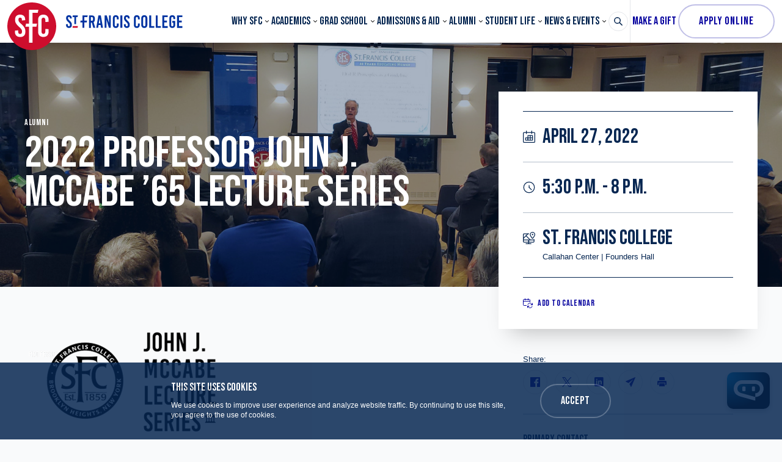

--- FILE ---
content_type: text/html; charset=UTF-8
request_url: https://www.sfc.edu/events/2022-professor-john-j-mccabe-65-lecture-series
body_size: 28262
content:


<!DOCTYPE html>
<html
	lang="en"
	prefix="og: http://ogp.me/ns# fb: http://ogp.me/ns/fb#"
	class=""	x-data="{ mobileMenuOpen: false, menu: '' }"
	x-init="$watch('menu', value => {
		if (value === 'search') {
			$nextTick(() => document.getElementById('header-search-input').focus());
		}
	})"
	@keydown.escape="menu = ''"
>	<head>
		<link rel="icon" href="/favicon.ico">
		<meta charset="utf-8">
		<meta name="viewport" content="width=device-width, initial-scale=1"><title>2022 Professor John J. McCabe ’65 Lecture Series | St. Francis College</title>
<script type="3226cad5e42e57d0e5569fec-text/javascript">dataLayer = [];
(function(w,d,s,l,i){w[l]=w[l]||[];w[l].push({'gtm.start':
new Date().getTime(),event:'gtm.js'});var f=d.getElementsByTagName(s)[0],
j=d.createElement(s),dl=l!='dataLayer'?'&l='+l:'';j.async=true;j.src=
'https://www.googletagmanager.com/gtm.js?id='+i+dl;f.parentNode.insertBefore(j,f);
})(window,document,'script','dataLayer','GTM-MSQMXCQJ');
</script><meta name="generator" content="SEOmatic">
<meta name="description" content="Join Professor John J. McCabe &#039;65 for a welcome reception, followed by a panel discussion on mergers and acquisitions through the lens of macroeconomics.">
<meta name="referrer" content="no-referrer-when-downgrade">
<meta name="robots" content="all">
<meta content="en_US" property="og:locale">
<meta content="St. Francis College" property="og:site_name">
<meta content="website" property="og:type">
<meta content="https://www.sfc.edu/events/2022-professor-john-j-mccabe-65-lecture-series" property="og:url">
<meta content="2022 Professor John J. McCabe ’65 Lecture Series" property="og:title">
<meta content="Join Professor John J. McCabe &#039;65 for a welcome reception, followed by a panel discussion on mergers and acquisitions through the lens of macroeconomics." property="og:description">
<meta content="https://img.sfc.edu/content/uploads/McCabe-Lecture-Series.JPG?auto=compress&amp;crop=focalpoint&amp;fit=crop&amp;fp-x=0.5&amp;fp-y=0.5&amp;h=630&amp;q=82&amp;w=1200&amp;s=695556b94963311725c6bc2c9c4e6dba" property="og:image">
<meta content="1200" property="og:image:width">
<meta content="630" property="og:image:height">
<meta name="twitter:card" content="summary_large_image">
<meta name="twitter:creator" content="@">
<meta name="twitter:title" content="2022 Professor John J. McCabe ’65 Lecture Series">
<meta name="twitter:description" content="Join Professor John J. McCabe &#039;65 for a welcome reception, followed by a panel discussion on mergers and acquisitions through the lens of macroeconomics.">
<meta name="twitter:image" content="https://img.sfc.edu/content/uploads/McCabe-Lecture-Series.JPG?auto=compress&amp;crop=focalpoint&amp;fit=crop&amp;fp-x=0.5&amp;fp-y=0.5&amp;h=418&amp;q=82&amp;w=800&amp;s=254f1f6d3fac28661450747090dce3d6">
<meta name="twitter:image:width" content="800">
<meta name="twitter:image:height" content="418">
<link href="https://www.sfc.edu/events/2022-professor-john-j-mccabe-65-lecture-series" rel="canonical">
<link href="https://www.sfc.edu/" rel="home">
<link type="text/plain" href="https://www.sfc.edu/humans.txt" rel="author">				
						
		<link rel="dns-prefetch" href="https://www.sfc.edu/">
		<link rel="preconnect" href="https://www.sfc.edu/" crossorigin>

		<link rel="preload" href="https://cloud.typography.com/7718498/6642612/css/fonts.css" as="style">

		<link rel="preload" as="font" href="https://www.sfc.edu/dist/fonts/SuisseWorks-Bold-WebS.woff2" type="font/woff2" crossorigin="anonymous">
		<link rel="preload" as="font" href="https://www.sfc.edu/dist/fonts/SuisseWorks-BoldItalic-WebS.woff2" type="font/woff2" crossorigin="anonymous">

		<link rel="preconnect" href="https://fonts.googleapis.com">
		<link rel="preconnect" href="https://fonts.gstatic.com" crossorigin>
		<link href="https://fonts.googleapis.com/css2?family=Bebas+Neue&display=swap" rel="stylesheet">

		<link rel="stylesheet" href="https://cloud.typography.com/7718498/6642612/css/fonts.css">

		<link href="https://www.sfc.edu/dist/css/main.429a2984754bdf9885fe.css" rel="stylesheet">

		<link rel="alternate" type="application/rss+xml" href="https://www.sfc.edu/rss">		<meta name="google-site-verification" content="7oWxWj1PcrXJpFEjLiD7k7SKOPLQ5_AfBBfMaeviBZc" />		
		
		<!-- Google Tag Manager -->
		<script type="3226cad5e42e57d0e5569fec-text/javascript">(function(w,d,s,l,i){w[l]=w[l]||[];w[l].push({'gtm.start':
		new Date().getTime(),event:'gtm.js'});var f=d.getElementsByTagName(s)[0],
		j=d.createElement(s),dl=l!='dataLayer'?'&l='+l:'';j.async=true;j.src=
		'https://www.googletagmanager.com/gtm.js?id='+i+dl;f.parentNode.insertBefore(j,f);
		})(window,document,'script','dataLayer','GTM-KTML69L');</script>
		<!-- End Google Tag Manager -->

		<!-- Google Tag Manager -->
		<script type="3226cad5e42e57d0e5569fec-text/javascript">(function(w,d,s,l,i){w[l]=w[l]||[];w[l].push({'gtm.start':
		new Date().getTime(),event:'gtm.js'});var f=d.getElementsByTagName(s)[0],
		j=d.createElement(s),dl=l!='dataLayer'?'&l='+l:'';j.async=true;j.src=
		'https://www.googletagmanager.com/gtm.js?id='+i+dl;f.parentNode.insertBefore(j,f);
		})(window,document,'script','dataLayer','GTM-KHNQ9NG');</script>
		<!-- End Google Tag Manager -->

        <!-- Google Tag Manager -->
        <script type="3226cad5e42e57d0e5569fec-text/javascript">(function(w,d,s,l,i){w[l]=w[l]||[];w[l].push({'gtm.start':
        new Date().getTime(),event:'gtm.js'});var f=d.getElementsByTagName(s)[0],
        j=d.createElement(s),dl=l!='dataLayer'?'&l='+l:'';j.async=true;j.src=
        'https://www.googletagmanager.com/gtm.js?id='+i+dl;f.parentNode.insertBefore(j,f);
        })(window,document,'script','dataLayer','GTM-NFQ277B');</script>
        <!-- End Google Tag Manager -->

        <!-- Meta Pixel Code -->
        <script type="3226cad5e42e57d0e5569fec-text/javascript">
        !function(f,b,e,v,n,t,s)
        {if(f.fbq)return;n=f.fbq=function(){n.callMethod?
        n.callMethod.apply(n,arguments):n.queue.push(arguments)};
        if(!f._fbq)f._fbq=n;n.push=n;n.loaded=!0;n.version='2.0';
        n.queue=[];t=b.createElement(e);t.async=!0;
        t.src=v;s=b.getElementsByTagName(e)[0];
        s.parentNode.insertBefore(t,s)}(window, document,'script',
        'https://connect.facebook.net/en_US/fbevents.js');
        fbq('init', '1256087415985353');
        fbq('track', 'PageView');
        </script>
        <noscript><img height="1" width="1" style="display:none"
        src="https://www.facebook.com/tr?id=1256087415985353&ev=PageView&noscript=1"
        /></noscript>
        <!-- End Meta Pixel Code -->

		<script src="https://chat.answerquest.ai/embed.js" data-clientid="SFC" data-position='{"small":{"b":"50","r":"20"}, "big":{"b":"20","r":"20"}}' type="3226cad5e42e57d0e5569fec-text/javascript"></script>
	</head>

		<body
		class="font-sans antialiased bg-alabaster text-bluewhale"
		:class="{'font-sans antialiased bg-alabaster text-bluewhale': true, 'overflow-hidden': menu === 'search'}"
	><noscript><iframe src="https://www.googletagmanager.com/ns.html?id=GTM-MSQMXCQJ"
height="0" width="0" style="display:none;visibility:hidden"></iframe></noscript>


		
		<!-- Google Tag Manager (noscript) -->
		<noscript><iframe src="https://www.googletagmanager.com/ns.html?id=GTM-KTML69L"
		height="0" width="0" style="display:none;visibility:hidden"></iframe></noscript>
		<!-- End Google Tag Manager (noscript) -->

		<!-- Google Tag Manager (noscript) -->
		<noscript><iframe src="https://www.googletagmanager.com/ns.html?id=GTM-KHNQ9NG"
		height="0" width="0" style="display:none;visibility:hidden"></iframe></noscript>
		<!-- End Google Tag Manager (noscript) -->

        <!-- Google Tag Manager (noscript) -->
        <noscript><iframe src="https://www.googletagmanager.com/ns.html?id=GTM-NFQ277B"
        height="0" width="0" style="display:none;visibility:hidden"></iframe></noscript>
        <!-- End Google Tag Manager (noscript) -->				
		
    <div id="page-container">
		<a
			href="#content-container"
			class="absolute top-0 px-5 py-3 -ml-20 text-sm leading-5 tracking-wider text-white uppercase duration-300 ease-in-out transform -translate-y-12 cursor-pointer lg:ml-0 left-1/2 lg:left-0 focus:translate-y-0 z-60 font-display bg-bluewhale"
		>
			Skip to main content
		</a>

							
			
		
		<div class="relative">
										

<header class="top-0 z-50 w-full md:sticky">
	<div class="h-14 lg:h-70px">
		<div class="relative z-40 bg-white shadow-sm">
			<div class="box-content px-3 mx-auto max-w-header">
				<div class="flex items-center justify-between whitespace-nowrap">
					<div>
						<a href="https://www.sfc.edu/" class="flex items-center" aria-label="St. Francis College Homepage">
							<div class="relative z-30 pt-2 lg:pt-1 h-14 lg:h-70px headroom__logo">
								<svg class="w-14 lg:w-16 xl:w-20 h-auto" width="84" height="82" viewBox="0 0 84 82" fill="none" xmlns="http://www.w3.org/2000/svg"><path d="M42 0C18.8 0 0 18.352 0 41s18.8 41 42 41 42-18.352 42-41S65.2 0 42 0ZM30.933 49.33v1.822c0 5.532-3.533 8.396-8.866 8.396-5.4 0-9-3.06-9-8.526V48.55l5.6-.52v2.538c0 2.538 1.2 3.774 3.266 3.774 1.734 0 3.2-.91 3.2-3.58v-1.17c0-2.343-1.066-4.035-4.866-7.42-5.2-4.75-6.934-7.744-6.934-11.844v-.911c0-5.532 3.267-8.395 8.667-8.395s8.667 3.058 8.667 8.525v1.041l-5.6.52v-1.17c0-2.539-1-3.775-3-3.775-1.667 0-2.934.911-2.934 3.059V30c0 2.083 1.067 3.775 4.867 7.16 5.2 4.75 6.933 7.809 6.933 12.17ZM37.4 12.56h16l-1.067 5.272H43.2V36.64h7.867L50 41.846H43.2V69.57h-5.8V41.846h-6.333l1.066-5.271H37.4V12.56Zm27.933 21.086v-3.059c0-2.993-1.133-4.36-3.266-4.36-2.134 0-3.267 1.367-3.267 3.775v20.435c0 2.473 1.133 3.774 3.267 3.774 2.133 0 3.266-1.367 3.266-4.36v-4.165l5.6.26v4.49c0 5.662-3.333 8.981-9.066 8.981-5.667 0-8.934-3.319-8.934-8.98V30.002c0-5.662 3.267-8.981 8.934-8.981 5.666 0 9.066 3.319 9.066 8.98v3.385l-5.6.26Z" fill="#CE0E2D"/></svg>

							</div>
							<svg class="text-logoblue fill-current w-32 xl:w-40 xl:w-auto h-auto ml-2 xl:ml-4" width="191" height="22" viewBox="0 0 191 22" fill="none" xmlns="http://www.w3.org/2000/svg"><path d="M42.246 12.977h-1.41v8.653h-3.11V1.213h4.471c3.306 0 5.153 1.799 5.153 5.153v1.458c0 2.14-.778 3.695-2.187 4.473l2.82 9.284h-3.258l-2.479-8.604Zm-1.41-2.868H42.1c1.507 0 2.14-.778 2.14-2.528v-1.07c0-1.7-.681-2.527-2.14-2.527h-1.264v6.125ZM57.412 21.581l-.68-4.618h-3.403l-.68 4.618h-3.112l3.549-20.416h3.937l3.549 20.416h-3.16Zm-3.694-7.437h2.576L55.03 5.54h-.048l-1.264 8.604ZM70.245 21.581 66.211 8.067h-.049v13.514h-2.917V1.165h3.452l3.646 12.152h.048V1.165h2.917V21.58h-3.063ZM86.287 5.783V7.63l-2.965.146V6.123c0-1.653-.632-2.382-1.75-2.382-1.118 0-1.75.73-1.75 2.09v11.132c0 1.361.632 2.09 1.75 2.09 1.118 0 1.75-.729 1.75-2.381v-2.285l2.965.146v2.43c0 3.111-1.798 4.91-4.812 4.91-3.014 0-4.764-1.799-4.764-4.91V5.783c0-3.111 1.75-4.91 4.764-4.91 3.014 0 4.812 1.799 4.812 4.91ZM89.058 21.581V1.165h3.111V21.58h-3.111ZM104.176 5.54v.583l-2.966.292v-.632c0-1.41-.534-2.042-1.604-2.042-.923 0-1.555.486-1.555 1.653v.437c0 1.118.583 2.09 2.576 3.89 2.722 2.527 3.694 4.18 3.694 6.562v.972c0 3.014-1.895 4.57-4.715 4.57-2.868 0-4.764-1.653-4.764-4.667v-1.362l2.966-.291v1.41c0 1.36.631 2.041 1.75 2.041.923 0 1.701-.486 1.701-1.944v-.632c0-1.264-.583-2.236-2.576-4.035-2.723-2.528-3.695-4.18-3.695-6.417v-.486c0-3.014 1.75-4.57 4.618-4.57 2.868 0 4.57 1.654 4.57 4.668ZM120.704 5.783V7.63l-2.965.146V6.123c0-1.653-.632-2.382-1.75-2.382-1.118 0-1.75.73-1.75 2.09v11.132c0 1.361.632 2.09 1.75 2.09 1.118 0 1.75-.729 1.75-2.381v-2.285l2.965.146v2.43c0 3.111-1.798 4.91-4.812 4.91-3.014 0-4.764-1.799-4.764-4.91V5.783c0-3.111 1.75-4.91 4.764-4.91 3.062 0 4.812 1.799 4.812 4.91ZM133.197 6.026V16.72c0 3.209-1.896 5.153-5.007 5.153-3.111 0-5.007-1.945-5.007-5.153V6.026c0-3.209 1.896-5.153 5.007-5.153 3.111 0 5.007 1.944 5.007 5.153Zm-6.903.048v10.598c0 1.506.681 2.333 1.896 2.333 1.216 0 1.896-.826 1.896-2.333V6.074c0-1.507-.68-2.333-1.896-2.333-1.215 0-1.896.826-1.896 2.333ZM144.62 18.665v2.916h-8.264V1.165h3.111v17.5h5.153ZM155.266 18.665v2.916h-8.264V1.165h3.111v17.5h5.153ZM160.809 4.033v5.784h4.52v2.868h-4.52v6.077h5.59v2.868h-8.702V1.213h8.702v2.868h-5.59v-.048ZM178.794 5.783v1.41l-2.966.145V6.123c0-1.653-.631-2.382-1.798-2.382s-1.799.73-1.799 2.09v11.132c0 1.361.584 2.09 1.799 2.09 1.215 0 1.798-.729 1.798-2.381v-3.5h-1.75v-2.869h4.764v6.66c0 3.111-1.798 4.91-4.861 4.91-3.062 0-4.812-1.799-4.812-4.91V5.783c0-3.111 1.75-4.91 4.812-4.91 3.063 0 4.813 1.799 4.813 4.91ZM184.969 4.033v5.784h4.52v2.868h-4.52v6.077h5.59v2.868h-8.701V1.213h8.701v2.868h-5.59v-.048ZM9.433 5.54v.583l-2.965.292v-.632c0-1.41-.535-2.042-1.604-2.042-.924 0-1.556.486-1.556 1.653v.437c0 1.118.583 2.09 2.576 3.89 2.723 2.527 3.695 4.18 3.695 6.562v.972c0 3.014-1.896 4.57-4.716 4.57C1.996 21.824.1 20.171.1 17.157v-1.362l2.965-.291v1.41c0 1.36.632 2.041 1.75 2.041.923 0 1.701-.486 1.701-1.944v-.632c0-1.264-.583-2.236-2.576-4.035C1.218 9.817.245 8.165.245 5.928v-.486c0-3.014 1.75-4.57 4.619-4.57 2.868 0 4.569 1.654 4.569 4.668ZM35.051 4.033l.486-2.868H27.03v8.652h-3.11l-.487 2.868h3.597v8.896h3.063v-8.896h3.889l.486-2.868h-4.375V4.033h4.958Z" /><path d="M10.697 21.581h8.313l.486-2.868h-8.313l-.486 2.868Z" fill="#CE0E2D"/><path d="M19.496 1.165h-8.313l-.486 2.868h2.965v11.52h2.868V4.033h2.48l.486-2.868Z" /></svg>

						</a>
					</div>
					<div class="flex ml-auto lg:hidden print:hidden">
						<button type="button" @click="mobileMenuOpen = true" class="block">
							<svg class="fill-current w-4 h-4 p-px" viewBox="0 0 24 24"><rect x="0.5" y="2.5" width="23" height="3" rx="1" ry="1"/><rect x="0.5" y="10.5" width="23" height="3" rx="1" ry="1"/><rect x="0.5" y="18.5" width="23" height="3" rx="1" ry="1"/></svg>

						</button>
						<button type="button" class="ml-4" @click="menu = menu === 'search' ? '' : 'search'">
							<span x-show="menu !== 'search'">
								<svg class="fill-current w-4 h-4 p-px" viewBox="0 0 24 24"><path d="M23.384,21.619,16.855,15.09a9.284,9.284,0,1,0-1.768,1.768l6.529,6.529a1.266,1.266,0,0,0,1.768,0A1.251,1.251,0,0,0,23.384,21.619ZM2.75,9.5a6.75,6.75,0,1,1,6.75,6.75A6.758,6.758,0,0,1,2.75,9.5Z"/></svg>

							</span>
							<span x-show="menu === 'search'" x-cloak>
								<svg class="fill-current w-4 h-4 p-px" viewBox="0 0 24 24"><path d="M14.3,12.179a.25.25,0,0,1,0-.354l9.263-9.262A1.5,1.5,0,0,0,21.439.442L12.177,9.7a.25.25,0,0,1-.354,0L2.561.442A1.5,1.5,0,0,0,.439,2.563L9.7,11.825a.25.25,0,0,1,0,.354L.439,21.442a1.5,1.5,0,0,0,2.122,2.121L11.823,14.3a.25.25,0,0,1,.354,0l9.262,9.263a1.5,1.5,0,0,0,2.122-2.121Z"/></svg>

							</span>
						</button>
					</div>
					<div class="flex-1 hidden ml-8 xl:ml-20 lg:block main-nav-container">
						<nav aria-label="Main Navigation" class="main-nav js-main-nav">
							<ul class="flex items-center justify-between h-14 lg:h-70px">
																																													<li class="flex has-submenu" data-menu="why-sfc">
											<a href="https://www.sfc.edu/why-sfc" target="" aria-haspopup="true" aria-expanded="true" class="relative text-base leading-none uppercase group xl:text-lg font-display">Why SFC</a>
											<div
												class="absolute inset-x-0 z-20 hidden py-12 text-white transform shadow-lg js-menu top-full bg-navyblue lg:block"
												style="display: none;"
											>
												
<div class="max-w-screen-xl mx-auto px-6 md:px-10">
															<div class="grid grid-cols-3 gap-10">
																															<div>
																	<ul class="space-y-4">
																																					<li class="space-y-4">
																																									<a href="https://www.sfc.edu/why-sfc/history-and-mission" target="" class="flex font-serif font-bold items-top hover:opacity-75 focus:opacity-75">
																																													<svg class="fill-current w-5 h-5 p-px mr-3 mt-px flex-shrink-0" xmlns="http://www.w3.org/2000/svg" viewBox="0 0 24 24">
  <defs>
    <style>.rktorpjkna-a{fill:none;stroke:currentColor;stroke-linecap:round;stroke-linejoin:round;stroke-width:1.5px;}</style>
  </defs>
  <path class="rktorpjkna-a" d="M12,22.8V5.387S9.545,2.66,1.268,2.55A.514.514,0,0,0,.9,2.7a.526.526,0,0,0-.152.37V19.444a.516.516,0,0,0,.5.52C9.543,20.071,12,22.8,12,22.8"></path>
  <path class="rktorpjkna-a" d="M9,11.855A21.258,21.258,0,0,0,3.74,10.8"></path>
  <path class="rktorpjkna-a" d="M9,16.05A21.311,21.311,0,0,0,3.74,15"></path>
  <path class="rktorpjkna-a" d="M15,11.855A21.258,21.258,0,0,1,20.26,10.8"></path>
  <path class="rktorpjkna-a" d="M15,16.05A21.311,21.311,0,0,1,20.26,15"></path>
  <path class="rktorpjkna-a" d="M20.26,2.67c.76-.066,1.582-.108,2.472-.12a.514.514,0,0,1,.366.15.526.526,0,0,1,.152.37V19.444a.516.516,0,0,1-.5.52C14.457,20.071,12,22.8,12,22.8"></path>
  <path class="rktorpjkna-a" d="M12,22.8V5.387s1.143-1.27,4.5-2.111"></path>
  <path class="rktorpjkna-a" d="M20.25,7.8V1.2a24.031,24.031,0,0,0-3.75.6v6l1.875-1.5Z"></path>
</svg>

																																												<span class="flex-1 whitespace-normal">History &amp; Mission</span>
																					</a>
																																																											</li>
																																					<li class="space-y-4">
																																									<a href="https://www.sfc.edu/why-sfc/office-of-the-president/leadership" target="" class="flex font-serif font-bold items-top hover:opacity-75 focus:opacity-75">
																																													<svg class="fill-current w-5 h-5 p-px mr-3 mt-px flex-shrink-0" xmlns="http://www.w3.org/2000/svg" viewBox="0 0 24 24">
  <defs>
    <style>.asvxzvykhp-a{fill:none;stroke:currentColor;stroke-linecap:round;stroke-linejoin:round;stroke-width:1.5px;}</style>
  </defs>
  <path class="asvxzvykhp-a" d="M3.749,18.75V14.727a.477.477,0,0,1,.477-.477H19.772a.477.477,0,0,1,.477.477V18.75"></path>
  <line class="asvxzvykhp-a" x1="11.999" y1="11.25" x2="11.999" y2="18.75"></line>
  <circle class="asvxzvykhp-a" cx="3.749" cy="21" r="2.25"></circle>
  <circle class="asvxzvykhp-a" cx="11.999" cy="21" r="2.25"></circle>
  <circle class="asvxzvykhp-a" cx="20.249" cy="21" r="2.25"></circle>
  <circle class="asvxzvykhp-a" cx="11.999" cy="3.75" r="3"></circle>
  <path class="asvxzvykhp-a" d="M16.5,11.25A4.966,4.966,0,0,0,11.923,7.5a4.966,4.966,0,0,0-4.577,3.75"></path>
</svg>

																																												<span class="flex-1 whitespace-normal">Leadership</span>
																					</a>
																																																											</li>
																																					<li class="space-y-4">
																																									<a href="https://www.sfc.edu/why-sfc/board-of-trustees" target="" class="flex font-serif font-bold items-top hover:opacity-75 focus:opacity-75">
																																													<svg id="hvgoszijdt-Regular" class="fill-current w-5 h-5 p-px mr-3 mt-px flex-shrink-0" xmlns="http://www.w3.org/2000/svg" viewBox="0 0 24 24">
  <defs>
    <style>.hvgoszijdt-cls-1{fill:none;stroke:currentColor;stroke-linecap:round;stroke-linejoin:round;stroke-width:1.5px;}</style>
  </defs>
  <rect class="hvgoszijdt-cls-1" x="11.25" y="14.25" width="12" height="9" rx="0.75" ry="0.75"></rect>
  <line class="hvgoszijdt-cls-1" x1="11.25" y1="17.25" x2="23.25" y2="17.25"></line>
  <line class="hvgoszijdt-cls-1" x1="17.25" y1="17.25" x2="17.25" y2="18.75"></line>
  <path class="hvgoszijdt-cls-1" d="M18,11.25H16.5a1.5,1.5,0,0,0-1.5,1.5v1.5h4.5v-1.5A1.5,1.5,0,0,0,18,11.25Z"></path>
  <circle class="hvgoszijdt-cls-1" cx="5.25" cy="3.75" r="3"></circle>
  <path class="hvgoszijdt-cls-1" d="M9.19,10.575A4.5,4.5,0,0,0,.75,12.75v3h1.5L3,23.25H7.5l.51-5.1"></path>
</svg>

																																												<span class="flex-1 whitespace-normal">Board of Trustees</span>
																					</a>
																																																											</li>
																																					<li class="space-y-4">
																																									<a href="https://www.sfc.edu/why-sfc/careers-at-sfc" target="" class="flex font-serif font-bold items-top hover:opacity-75 focus:opacity-75">
																																													<svg class="fill-current w-5 h-5 p-px mr-3 mt-px flex-shrink-0" xmlns="http://www.w3.org/2000/svg" viewBox="0 0 24 24">
  <defs>
    <style>.nrgihkppuc-a{fill:none;stroke:currentColor;stroke-linecap:round;stroke-linejoin:round;stroke-width:1.5px;}</style>
  </defs>
  <circle class="nrgihkppuc-a" cx="4.504" cy="17.625" r="2.625"></circle>
  <path class="nrgihkppuc-a" d="M8.254,23.25a4.25,4.25,0,0,0-7.5,0"></path>
  <circle class="nrgihkppuc-a" cx="19.504" cy="17.625" r="2.625"></circle>
  <path class="nrgihkppuc-a" d="M23.254,23.25a4.25,4.25,0,0,0-7.5,0"></path>
  <circle class="nrgihkppuc-a" cx="12.004" cy="3.375" r="2.625"></circle>
  <path class="nrgihkppuc-a" d="M15.253,8.25a4.269,4.269,0,0,0-6.5,0"></path>
  <path class="nrgihkppuc-a" d="M9.055,19.707A8.28,8.28,0,0,0,15,19.689"></path>
  <path class="nrgihkppuc-a" d="M6.353,6a8.216,8.216,0,0,0-2.6,6c0,.253.015.5.038.75"></path>
  <path class="nrgihkppuc-a" d="M20.216,12.75c.023-.248.038-.5.038-.75a8.216,8.216,0,0,0-2.6-6"></path>
  <circle class="nrgihkppuc-a" cx="12.004" cy="13.5" r="2.25"></circle>
  <line class="nrgihkppuc-a" x1="14.254" y1="13.5" x2="15.754" y2="13.5"></line>
  <line class="nrgihkppuc-a" x1="8.254" y1="13.5" x2="9.754" y2="13.5"></line>
  <line class="nrgihkppuc-a" x1="12.004" y1="15.75" x2="12.004" y2="17.25"></line>
  <line class="nrgihkppuc-a" x1="12.004" y1="9.75" x2="12.004" y2="11.25"></line>
  <line class="nrgihkppuc-a" x1="13.595" y1="15.091" x2="14.656" y2="16.151"></line>
  <line class="nrgihkppuc-a" x1="9.352" y1="10.848" x2="10.413" y2="11.909"></line>
  <line class="nrgihkppuc-a" x1="10.413" y1="15.091" x2="9.352" y2="16.151"></line>
  <line class="nrgihkppuc-a" x1="14.656" y1="10.848" x2="13.595" y2="11.909"></line>
</svg>

																																												<span class="flex-1 whitespace-normal">Careers at SFC</span>
																					</a>
																																																											</li>
																																			</ul>
																</div>
																															<div>
																	<ul class="space-y-4">
																																					<li class="space-y-4">
																																									<a href="https://www.sfc.edu/why-sfc/belonging-engagement" target="" class="flex font-serif font-bold items-top hover:opacity-75 focus:opacity-75">
																																													<svg id="pdirttacyy-Regular" class="fill-current w-5 h-5 p-px mr-3 mt-px flex-shrink-0" xmlns="http://www.w3.org/2000/svg" viewBox="0 0 24 24">
  <defs>
    <style>.pdirttacyy-cls-1{fill:none;stroke:currentColor;stroke-linecap:round;stroke-linejoin:round;stroke-width:1.5px;}</style>
  </defs>
  <circle class="pdirttacyy-cls-1" cx="3.375" cy="16.875" r="2.625"></circle>
  <circle class="pdirttacyy-cls-1" cx="20.625" cy="16.875" r="2.625"></circle>
  <circle class="pdirttacyy-cls-1" cx="12" cy="16.875" r="2.625"></circle>
  <path class="pdirttacyy-cls-1" d="M7.688,23.25A4.585,4.585,0,0,0,.75,21.083"></path>
  <path class="pdirttacyy-cls-1" d="M16.313,23.25a4.584,4.584,0,0,1,6.937-2.167"></path>
  <path class="pdirttacyy-cls-1" d="M16.313,23.25a4.6,4.6,0,0,0-8.626,0"></path>
  <path class="pdirttacyy-cls-1" d="M14.25,11.25S15,7.5,18,6.75"></path>
  <line class="pdirttacyy-cls-1" x1="20.25" y1="6" x2="23.25" y2="6"></line>
  <line class="pdirttacyy-cls-1" x1="21.75" y1="4.5" x2="21.75" y2="7.5"></line>
  <path class="pdirttacyy-cls-1" d="M9.75,11.25S9,7.5,6,6.75"></path>
  <line class="pdirttacyy-cls-1" x1="3.75" y1="6" x2="0.75" y2="6"></line>
  <line class="pdirttacyy-cls-1" x1="2.25" y1="4.5" x2="2.25" y2="7.5"></line>
  <line class="pdirttacyy-cls-1" x1="10.5" y1="2.25" x2="13.5" y2="2.25"></line>
  <line class="pdirttacyy-cls-1" x1="12" y1="0.75" x2="12" y2="3.75"></line>
  <line class="pdirttacyy-cls-1" x1="12" y1="11.25" x2="12" y2="6.75"></line>
</svg>

																																												<span class="flex-1 whitespace-normal">Office of Belonging and Engagement</span>
																					</a>
																																																											</li>
																																					<li class="space-y-4">
																																									<a href="https://www.sfc.edu/why-sfc/sfc-170" target="" class="flex font-serif font-bold items-top hover:opacity-75 focus:opacity-75">
																																													<svg id="flgxjwcljc-Regular" class="fill-current w-5 h-5 p-px mr-3 mt-px flex-shrink-0" xmlns="http://www.w3.org/2000/svg" viewBox="0 0 24 24">
  <defs>
    <style>.flgxjwcljc-cls-1{fill:none;stroke:currentColor;stroke-linecap:round;stroke-linejoin:round;stroke-width:1.5px;fill-rule:evenodd;}</style>
  </defs>
  <path class="flgxjwcljc-cls-1" d="M16.778,12.25l-4.517-7.1A.751.751,0,0,1,12.894,4h4.561a1.5,1.5,0,0,1,1.265.7l4.3,6.75a1.5,1.5,0,0,1,0,1.61l-4.3,6.75a1.5,1.5,0,0,1-1.265.7H12.894a.751.751,0,0,1-.633-1.153Z"></path>
  <path class="flgxjwcljc-cls-1" d="M5.384,12.25.867,5.153A.751.751,0,0,1,1.5,4H6.06a1.5,1.5,0,0,1,1.266.7l4.3,6.75a1.5,1.5,0,0,1,0,1.61l-4.3,6.75a1.5,1.5,0,0,1-1.266.7H1.5a.751.751,0,0,1-.633-1.153Z"></path>
</svg>

																																												<span class="flex-1 whitespace-normal">SFC 170 | Five-Year Strategic Vision</span>
																					</a>
																																																											</li>
																																					<li class="space-y-4">
																																									<a href="https://www.sfc.edu/student-life/mission-ministry-interfaith-dialogue" target="" class="flex font-serif font-bold items-top hover:opacity-75 focus:opacity-75">
																																													<svg class="fill-current w-5 h-5 p-px mr-3 mt-px flex-shrink-0" xmlns="http://www.w3.org/2000/svg" viewBox="0 0 24 24">
  <defs>
    <style>.wzznbnpyrh-a{fill:none;stroke:currentColor;stroke-linecap:round;stroke-linejoin:round;stroke-width:1.5px;}</style>
  </defs>
  <circle class="wzznbnpyrh-a" cx="12" cy="12" r="10.5"></circle>
  <path class="wzznbnpyrh-a" d="M18.974,14.731A7.472,7.472,0,0,0,13.5,4.651V9.257Z"></path>
  <path class="wzznbnpyrh-a" d="M13.5,13.5v5.849a7.463,7.463,0,0,0,3.785-2.065Z"></path>
  <path class="wzznbnpyrh-a" d="M5.026,14.731A7.472,7.472,0,0,1,10.5,4.651V9.257Z"></path>
  <path class="wzznbnpyrh-a" d="M10.5,13.5v5.849a7.463,7.463,0,0,1-3.785-2.065Z"></path>
</svg>

																																												<span class="flex-1 whitespace-normal">Mission, Ministry &amp; Interfaith Dialogue</span>
																					</a>
																																																											</li>
																																			</ul>
																</div>
																															<div>
																	<ul class="space-y-4">
																																					<li class="space-y-4">
																																									<a href="https://www.sfc.edu/why-sfc/external-affairs/office-of-government-and-community-affairs" target="" class="flex font-serif font-bold items-top hover:opacity-75 focus:opacity-75">
																																													<svg class="fill-current w-5 h-5 p-px mr-3 mt-px flex-shrink-0" xmlns="http://www.w3.org/2000/svg" viewBox="0 0 24 24">
  <defs>
    <style>.tcvmjaztdr-a{fill:none;stroke:currentColor;stroke-linecap:round;stroke-linejoin:round;stroke-width:1.5px;}</style>
  </defs>
  <circle class="tcvmjaztdr-a" cx="11.999" cy="9.75" r="2.25"></circle>
  <path class="tcvmjaztdr-a" d="M15.749,15.75a4.047,4.047,0,0,0-3.75-3,4.047,4.047,0,0,0-3.75,3"></path>
  <circle class="tcvmjaztdr-a" cx="11.999" cy="2.625" r="1.875"></circle>
  <circle class="tcvmjaztdr-a" cx="21.374" cy="12" r="1.875"></circle>
  <circle class="tcvmjaztdr-a" cx="11.999" cy="21.375" r="1.875"></circle>
  <circle class="tcvmjaztdr-a" cx="2.624" cy="12" r="1.875"></circle>
  <path class="tcvmjaztdr-a" d="M16.5,4.2a9.041,9.041,0,0,1,3.3,3.3"></path>
  <path class="tcvmjaztdr-a" d="M19.8,16.5a9.041,9.041,0,0,1-3.3,3.3"></path>
  <path class="tcvmjaztdr-a" d="M7.5,19.8a9.041,9.041,0,0,1-3.3-3.3"></path>
  <path class="tcvmjaztdr-a" d="M4.2,7.5A9.041,9.041,0,0,1,7.5,4.2"></path>
</svg>

																																												<span class="flex-1 whitespace-normal">Office of Government and Community Affairs</span>
																					</a>
																																																											</li>
																																					<li class="space-y-4">
																																									<a href="https://www.sfc.edu/why-sfc/office-of-institutional-effectiveness-accreditation" target="" class="flex font-serif font-bold items-top hover:opacity-75 focus:opacity-75">
																																													<svg class="fill-current w-5 h-5 p-px mr-3 mt-px flex-shrink-0" xmlns="http://www.w3.org/2000/svg" viewBox="0 0 24 24">
  <defs>
    <style>.bxkmuaygpl-a{fill:none;stroke:currentColor;stroke-linecap:round;stroke-linejoin:round;stroke-width:1.5px;}</style>
  </defs>
  <ellipse class="bxkmuaygpl-a" cx="4.5" cy="3.001" rx="3.75" ry="2.25"></ellipse>
  <path class="bxkmuaygpl-a" d="M.75,3V7.5c0,1.242,1.679,2.25,3.75,2.25S8.25,8.743,8.25,7.5V3"></path>
  <ellipse class="bxkmuaygpl-a" cx="4.5" cy="16.501" rx="3.75" ry="2.25"></ellipse>
  <path class="bxkmuaygpl-a" d="M.75,16.5V21c0,1.242,1.679,2.25,3.75,2.25S8.25,22.243,8.25,21V16.5"></path>
  <ellipse class="bxkmuaygpl-a" cx="19.5" cy="3.001" rx="3.75" ry="2.25"></ellipse>
  <path class="bxkmuaygpl-a" d="M15.75,3V7.5c0,1.242,1.679,2.25,3.75,2.25s3.75-1.008,3.75-2.25V3"></path>
  <ellipse class="bxkmuaygpl-a" cx="19.5" cy="16.501" rx="3.75" ry="2.25"></ellipse>
  <path class="bxkmuaygpl-a" d="M15.75,16.5V21c0,1.242,1.679,2.25,3.75,2.25s3.75-1.008,3.75-2.25V16.5"></path>
  <line class="bxkmuaygpl-a" x1="8.041" y1="8.244" x2="15.831" y2="16.034"></line>
  <line class="bxkmuaygpl-a" x1="8.25" y1="16.5" x2="16.191" y2="8.56"></line>
</svg>

																																												<span class="flex-1 whitespace-normal">Office of Institutional Effectiveness &amp; Accreditation</span>
																					</a>
																																																											</li>
																																					<li class="space-y-4">
																																									<a href="https://www.sfc.edu/why-sfc/contact" target="" class="flex font-serif font-bold items-top hover:opacity-75 focus:opacity-75">
																																													<svg class="fill-current w-5 h-5 p-px mr-3 mt-px flex-shrink-0" xmlns="http://www.w3.org/2000/svg" viewBox="0 0 24 24">
  <defs>
    <style>.liomhdzcxw-a{fill:none;stroke:currentColor;stroke-linecap:round;stroke-linejoin:round;stroke-width:1.5px;}</style>
  </defs>
  <circle class="liomhdzcxw-a" cx="17.25" cy="17.25" r="6"></circle>
  <line class="liomhdzcxw-a" x1="17.25" y1="20.25" x2="17.25" y2="14.25"></line>
  <line class="liomhdzcxw-a" x1="17.25" y1="14.25" x2="15" y2="16.5"></line>
  <line class="liomhdzcxw-a" x1="17.25" y1="14.25" x2="19.5" y2="16.5"></line>
  <path class="liomhdzcxw-a" d="M8.25,15.75h-6a1.5,1.5,0,0,1-1.5-1.5v-12A1.5,1.5,0,0,1,2.25.75h18a1.5,1.5,0,0,1,1.5,1.5V9"></path>
  <path class="liomhdzcxw-a" d="M21.411,1.3,13.267,7.564a3.308,3.308,0,0,1-4.034,0L1.089,1.3"></path>
</svg>

																																												<span class="flex-1 whitespace-normal">Contact</span>
																					</a>
																																																											</li>
																																			</ul>
																</div>
																													</div>
													</div>
											</div>
										</li>
																																																						<li class="flex has-submenu" data-menu="academics">
											<a href="https://www.sfc.edu/academics" target="" aria-haspopup="true" aria-expanded="true" class="relative text-base leading-none uppercase group xl:text-lg font-display">Academics</a>
											<div
												class="absolute inset-x-0 z-20 hidden py-12 text-white transform shadow-lg js-menu top-full bg-navyblue lg:block"
												style="display: none;"
											>
												
<div class="max-w-screen-xl mx-auto px-6 md:px-10">
															<div class="grid grid-cols-3 gap-10">
																															<div>
																	<ul class="space-y-4">
																																					<li class="space-y-4">
																																									<a href="https://www.sfc.edu/academics" target="" class="flex font-serif font-bold items-top hover:opacity-75 focus:opacity-75">
																																													<svg class="fill-current w-5 h-5 p-px mr-3 mt-px flex-shrink-0" xmlns="http://www.w3.org/2000/svg" viewBox="0 0 24 24">
  <defs>
    <style>.rwtvqufbud-a{fill:none;stroke:currentColor;stroke-linecap:round;stroke-linejoin:round;stroke-width:1.5px;}</style>
  </defs>
  <rect class="rwtvqufbud-a" x="0.75" y="0.75" width="22.5" height="22.5" rx="1" ry="1"></rect>
  <line class="rwtvqufbud-a" x1="12" y1="0.75" x2="12" y2="23.25"></line>
  <line class="rwtvqufbud-a" x1="0.75" y1="12" x2="23.25" y2="12"></line>
  <line class="rwtvqufbud-a" x1="9" y1="5.25" x2="9" y2="7.5"></line>
  <line class="rwtvqufbud-a" x1="9" y1="16.5" x2="9" y2="18.75"></line>
  <line class="rwtvqufbud-a" x1="20.25" y1="16.5" x2="20.25" y2="18.75"></line>
  <polyline class="rwtvqufbud-a" points="12 5.25 15 5.25 15 12"></polyline>
  <polyline class="rwtvqufbud-a" points="15 5.25 18 5.25 18 12"></polyline>
  <polyline class="rwtvqufbud-a" points="21 12 18 5.25 21 3.75 23.25 9"></polyline>
</svg>

																																												<span class="flex-1 whitespace-normal">Browse Academic Divisions</span>
																					</a>
																																																													<ul class="pl-5 space-y-2 text-xs font-medium border-l border-white border-opacity-30">
																																													<li><a href="https://www.sfc.edu/academics/divisions/business-accounting-entrepreneurship" target="" class="hover:opacity-75 hover:underline focus:opacity-75 focus:underline">Business, Accounting &amp; Entrepreneurship</a></li>
																																													<li><a href="https://www.sfc.edu/academics/divisions/science-health-science" target="" class="hover:opacity-75 hover:underline focus:opacity-75 focus:underline">Science &amp; Health Science</a></li>
																																													<li><a href="https://www.sfc.edu/academics/divisions/human-science-sociocultural-studies-social-justice" target="" class="hover:opacity-75 hover:underline focus:opacity-75 focus:underline">Human Science, Sociocultural Studies &amp; Social Justice</a></li>
																																													<li><a href="https://www.sfc.edu/academics/divisions/interdisciplinary-humanities-education" target="" class="hover:opacity-75 hover:underline focus:opacity-75 focus:underline">Interdisciplinary Studies, Humanities &amp; Education</a></li>
																																											</ul>
																																							</li>
																																			</ul>
																</div>
																															<div>
																	<ul class="space-y-4">
																																					<li class="space-y-4">
																																									<a href="https://www.sfc.edu/academics" target="" class="flex font-serif font-bold items-top hover:opacity-75 focus:opacity-75">
																																													<svg class="fill-current w-5 h-5 p-px mr-3 mt-px flex-shrink-0" xmlns="http://www.w3.org/2000/svg" viewBox="0 0 24 24">
  <defs>
    <style>.osoitjvktx-a{fill:none;stroke:currentColor;stroke-linecap:round;stroke-linejoin:round;stroke-width:1.5px;}</style>
  </defs>
  <rect class="osoitjvktx-a" x="8.761" y="7.425" width="9" height="4.5" transform="translate(-2.957 12.211) rotate(-45)"></rect>
  <path class="osoitjvktx-a" d="M21.747,4.371l1.06,1.061a1.5,1.5,0,0,1,0,2.121l-4.773,4.773"></path>
  <path class="osoitjvktx-a" d="M18.034,8.084l3.713-3.713a1.5,1.5,0,0,0,0-2.121L20.686,1.189a1.5,1.5,0,0,0-2.121,0L14.852,4.9"></path>
  <path class="osoitjvktx-a" d="M10.079,16.039c-.878.878-4.242,1.06-4.242,1.06s.182-3.364,1.06-4.242a2.25,2.25,0,0,1,3.182,3.182Z"></path>
  <path class="osoitjvktx-a" d="M3.747,18.75H3a2.25,2.25,0,0,0,0,4.5h15.75"></path>
</svg>

																																												<span class="flex-1 whitespace-normal">Browse Departments</span>
																					</a>
																																																											</li>
																																					<li class="space-y-4">
																																									<a href="https://www.sfc.edu/academics/degrees" target="" class="flex font-serif font-bold items-top hover:opacity-75 focus:opacity-75">
																																													<svg class="fill-current w-5 h-5 p-px mr-3 mt-px flex-shrink-0" xmlns="http://www.w3.org/2000/svg" viewBox="0 0 24 24">
  <defs>
    <style>.xxicspkdma-a{fill:none;stroke:currentColor;stroke-linecap:round;stroke-linejoin:round;stroke-width:1.5px;}</style>
  </defs>
  <polyline class="xxicspkdma-a" points="11.25 17.25 0.75 17.25 0.75 0.75 23.25 0.75 23.25 5.25"></polyline>
  <line class="xxicspkdma-a" x1="0.75" y1="9.75" x2="8.25" y2="17.25"></line>
  <line class="xxicspkdma-a" x1="15.75" y1="0.75" x2="20.25" y2="5.25"></line>
  <path class="xxicspkdma-a" d="M16.237,16.483l-.8,5.879a.751.751,0,0,0,1.269.666l2.049-2.05,2.049,2.05a.751.751,0,0,0,1.269-.666l-.8-5.879"></path>
  <circle class="xxicspkdma-a" cx="18.75" cy="12.75" r="4.5"></circle>
  <line class="xxicspkdma-a" x1="0.75" y1="8.25" x2="8.25" y2="0.75"></line>
  <line class="xxicspkdma-a" x1="18.75" y1="12.375" x2="18.75" y2="12.375"></line>
  <path class="xxicspkdma-a" d="M18.75,12.375a.375.375,0,1,0,.375.375.375.375,0,0,0-.375-.375"></path>
</svg>

																																												<span class="flex-1 whitespace-normal">Browse Degree Type A-Z</span>
																					</a>
																																																											</li>
																																					<li class="space-y-4">
																																									<a href="https://www.sfc.edu/academics/prior-learning-credits-and-equivalencies" target="" class="flex font-serif font-bold items-top hover:opacity-75 focus:opacity-75">
																																													<svg class="fill-current w-5 h-5 p-px mr-3 mt-px flex-shrink-0" xmlns="http://www.w3.org/2000/svg" viewBox="0 0 24 24">
  <defs>
    <style>.hfwmnjzobu-a{fill:none;stroke:currentColor;stroke-linecap:round;stroke-linejoin:round;stroke-width:1.5px;}</style>
  </defs>
  <polyline class="hfwmnjzobu-a" points="14.813 11.048 14.813 14.798 12 15.736 9.188 14.798 9.188 11.048"></polyline>
  <polygon class="hfwmnjzobu-a" points="17.625 10.111 12 8.236 6.375 10.111 12 11.986 17.625 10.111"></polygon>
  <line class="hfwmnjzobu-a" x1="6.375" y1="10.111" x2="6.375" y2="13.286"></line>
  <path class="hfwmnjzobu-a" d="M20.986,12.485A9,9,0,0,0,5.636,5.622l-.53.53"></path>
  <path class="hfwmnjzobu-a" d="M3.014,11.487a9,9,0,0,0,15.35,6.863l.53-.531"></path>
  <polyline class="hfwmnjzobu-a" points="15.712 17.819 18.894 17.819 18.894 21.001"></polyline>
  <polyline class="hfwmnjzobu-a" points="8.288 6.152 5.106 6.152 5.106 2.97"></polyline>
</svg>

																																												<span class="flex-1 whitespace-normal">Prior Learning Credits &amp; Equivalencies</span>
																					</a>
																																																											</li>
																																					<li class="space-y-4">
																																									<a href="https://www.sfc.edu/academics/career-pathways-articulation-agreements" target="" class="flex font-serif font-bold items-top hover:opacity-75 focus:opacity-75">
																																													<svg class="fill-current w-5 h-5 p-px mr-3 mt-px flex-shrink-0" xmlns="http://www.w3.org/2000/svg" viewBox="0 0 24 24">
  <defs>
    <style>.tpcmatxcrv-a{fill:none;stroke:currentColor;stroke-linecap:round;stroke-linejoin:round;stroke-width:1.5px;}</style>
  </defs>
  <path class="tpcmatxcrv-a" d="M20.25,12.216a5.279,5.279,0,0,0,1.819-1.425"></path>
  <path class="tpcmatxcrv-a" d="M23.223,7.957a5.3,5.3,0,0,0-.3-2.291"></path>
  <path class="tpcmatxcrv-a" d="M21.07,3.228a5.1,5.1,0,0,0-2.123-.908"></path>
  <path class="tpcmatxcrv-a" d="M3.642,13.292A5.151,5.151,0,0,0,1.789,14.85"></path>
  <path class="tpcmatxcrv-a" d="M.752,17.883a5.146,5.146,0,0,0,.516,2.364"></path>
  <path class="tpcmatxcrv-a" d="M3.468,22.579a5.261,5.261,0,0,0,2.335.638"></path>
  <line class="tpcmatxcrv-a" x1="11.247" y1="8.229" x2="11.247" y2="23.229"></line>
  <polyline class="tpcmatxcrv-a" points="8.384 11.093 11.247 8.229 14.111 11.093"></polyline>
  <circle class="tpcmatxcrv-a" cx="11.247" cy="2.979" r="2.25"></circle>
</svg>

																																												<span class="flex-1 whitespace-normal">Career Pathways &amp; Articulation Agreements</span>
																					</a>
																																																											</li>
																																			</ul>
																</div>
																															<div>
																	<ul class="space-y-4">
																																					<li class="space-y-4">
																																																													<ul class="pl-5 space-y-2 text-xs font-medium border-l border-white border-opacity-30">
																																													<li><a href="https://www.sfc.edu/academics/general-education-program" target="" class="hover:opacity-75 hover:underline focus:opacity-75 focus:underline">General Education Program</a></li>
																																													<li><a href="https://www.sfc.edu/academics/academic-calendar" target="" class="hover:opacity-75 hover:underline focus:opacity-75 focus:underline">Academic Calendar</a></li>
																																													<li><a href="https://www.sfc.edu/academics/faculty-directory" target="" class="hover:opacity-75 hover:underline focus:opacity-75 focus:underline">Faculty Directory</a></li>
																																													<li><a href="https://www.sfc.edu/academics/online-learning" target="" class="hover:opacity-75 hover:underline focus:opacity-75 focus:underline">Online Learning</a></li>
																																													<li><a href="https://www.sfc.edu/academics/internationalstudy/studyabroad" target="" class="hover:opacity-75 hover:underline focus:opacity-75 focus:underline">Study Abroad</a></li>
																																													<li><a href="https://assets.sfc.edu/content/uploads/SFC-Catalogue-2024-2025.pdf" target="_blank" class="hover:opacity-75 hover:underline focus:opacity-75 focus:underline">Course Catalogue </a></li>
																																													<li><a href="https://library.sfc.edu/home" target="_blank" class="hover:opacity-75 hover:underline focus:opacity-75 focus:underline">Library</a></li>
																																											</ul>
																																							</li>
																																			</ul>
																</div>
																													</div>
													</div>
											</div>
										</li>
																																																						<li class="flex has-submenu" data-menu="graduate">
											<a href="https://www.sfc.edu/admissions-aid/graduate" target="" aria-haspopup="true" aria-expanded="true" class="relative text-base leading-none uppercase group xl:text-lg font-display">Grad School</a>
											<div
												class="absolute inset-x-0 z-20 hidden py-12 text-white transform shadow-lg js-menu top-full bg-navyblue lg:block"
												style="display: none;"
											>
												
<div class="max-w-screen-xl mx-auto px-6 md:px-10">
															<div class="grid grid-cols-3 gap-10">
																															<div>
																	<ul class="space-y-4">
																																					<li class="space-y-4">
																																									<a href="https://www.sfc.edu/admissions-aid/graduate" target="" class="flex font-serif font-bold items-top hover:opacity-75 focus:opacity-75">
																																												<span class="flex-1 whitespace-normal">St. Francis Graduate School of Advanced Studies</span>
																					</a>
																																																											</li>
																																					<li class="space-y-4">
																																									<a href="https://www.sfc.edu/student-life/grad-international-student-services" target="" class="flex font-serif font-bold items-top hover:opacity-75 focus:opacity-75">
																																												<span class="flex-1 whitespace-normal">Graduate Student Services</span>
																					</a>
																																																											</li>
																																			</ul>
																</div>
																															<div>
																	<ul class="space-y-4">
																																					<li class="space-y-4">
																																																											</li>
																																					<li class="space-y-4">
																																																											</li>
																																			</ul>
																</div>
																															<div>
																	<ul class="space-y-4">
																																					<li class="space-y-4">
																																																											</li>
																																			</ul>
																</div>
																													</div>
													</div>
											</div>
										</li>
																																																						<li class="flex has-submenu" data-menu="admissions-aid">
											<a href="https://www.sfc.edu/admissions-aid" target="" aria-haspopup="true" aria-expanded="true" class="relative text-base leading-none uppercase group xl:text-lg font-display">Admissions &amp; Aid</a>
											<div
												class="absolute inset-x-0 z-20 hidden py-12 text-white transform shadow-lg js-menu top-full bg-navyblue lg:block"
												style="display: none;"
											>
												
<div class="max-w-screen-xl mx-auto px-6 md:px-10">
															<div class="grid grid-cols-3 gap-10">
																															<div>
																	<ul class="space-y-4">
																																					<li class="space-y-4">
																																									<a href="https://www.sfc.edu/admissions-aid/firstyear" target="" class="flex font-serif font-bold items-top hover:opacity-75 focus:opacity-75">
																																													<svg class="fill-current w-5 h-5 p-px mr-3 mt-px flex-shrink-0" xmlns="http://www.w3.org/2000/svg" viewBox="0 0 24 24">
  <defs>
    <style>.njlfluphyr-a{fill:none;stroke:currentColor;stroke-linecap:round;stroke-linejoin:round;stroke-width:1.5px;}</style>
  </defs>
  <rect class="njlfluphyr-a" x="0.75" y="17.25" width="22.5" height="6" rx="1.5" ry="1.5"></rect>
  <line class="njlfluphyr-a" x1="3.75" y1="20.25" x2="15.75" y2="20.25"></line>
  <path class="njlfluphyr-a" d="M19.125,20.25a.375.375,0,0,1,.375-.375"></path>
  <path class="njlfluphyr-a" d="M19.5,20.625a.375.375,0,0,1-.375-.375"></path>
  <path class="njlfluphyr-a" d="M19.875,20.25a.375.375,0,0,1-.375.375"></path>
  <path class="njlfluphyr-a" d="M19.5,19.875a.375.375,0,0,1,.375.375"></path>
  <path class="njlfluphyr-a" d="M10.24.75h0c1.48,0,2.51,1.5,2.51,3.75"></path>
  <path class="njlfluphyr-a" d="M14.861,3.75,12.75,4.5l-1.959-.75a3.03,3.03,0,0,0-3.55.442,3.749,3.749,0,0,1-1.083,5.922c.706,2.985,2.485,5.39,4.316,5.629a1,1,0,0,0,.572-.115l1.4-.7a1.078,1.078,0,0,1,.959,0l1.395.7a1.006,1.006,0,0,0,.572.115c1.989-.26,4.326-3.076,4.883-6.414C20.721,6.5,19.055,1.888,14.861,3.75Z"></path>
</svg>

																																												<span class="flex-1 whitespace-normal">First Year</span>
																					</a>
																																																											</li>
																																					<li class="space-y-4">
																																									<a href="https://www.sfc.edu/admissions-aid/transfer" target="" class="flex font-serif font-bold items-top hover:opacity-75 focus:opacity-75">
																																													<svg class="fill-current w-5 h-5 p-px mr-3 mt-px flex-shrink-0" xmlns="http://www.w3.org/2000/svg" viewBox="0 0 24 24">
  <defs>
    <style>.wncxyuiprk-a{fill:none;stroke:currentColor;stroke-linecap:round;stroke-linejoin:round;stroke-width:1.5px;}</style>
  </defs>
  <line class="wncxyuiprk-a" x1="10.5" y1="15" x2="23.25" y2="15"></line>
  <polyline class="wncxyuiprk-a" points="20.25 12 23.25 15 20.25 18"></polyline>
  <line class="wncxyuiprk-a" x1="13.5" y1="9" x2="0.75" y2="9"></line>
  <polyline class="wncxyuiprk-a" points="3.75 12 0.75 9 3.75 6"></polyline>
</svg>

																																												<span class="flex-1 whitespace-normal">Transfer</span>
																					</a>
																																																											</li>
																																					<li class="space-y-4">
																																									<a href="https://www.sfc.edu/admissions-aid/graduate" target="" class="flex font-serif font-bold items-top hover:opacity-75 focus:opacity-75">
																																													<svg class="fill-current w-5 h-5 p-px mr-3 mt-px flex-shrink-0" xmlns="http://www.w3.org/2000/svg" viewBox="0 0 24 24">
  <defs>
    <style>.myxszxghjk-a{fill:none;stroke:currentColor;stroke-linecap:round;stroke-linejoin:round;stroke-width:1.5px;}</style>
  </defs>
  <rect class="myxszxghjk-a" x="0.75" y="3.75" width="22.5" height="16.5" rx="1.5" ry="1.5"></rect>
  <line class="myxszxghjk-a" x1="0.75" y1="8.25" x2="23.25" y2="8.25"></line>
  <circle class="myxszxghjk-a" cx="8.25" cy="14.25" r="3"></circle>
  <polyline class="myxszxghjk-a" points="11.25 14.25 18.75 14.25 18.75 16.5"></polyline>
  <line class="myxszxghjk-a" x1="15.75" y1="14.25" x2="15.75" y2="15.75"></line>
</svg>

																																												<span class="flex-1 whitespace-normal">Graduate</span>
																					</a>
																																																											</li>
																																					<li class="space-y-4">
																																									<a href="https://www.sfc.edu/admissions-aid/international-students" target="" class="flex font-serif font-bold items-top hover:opacity-75 focus:opacity-75">
																																													<svg class="fill-current w-5 h-5 p-px mr-3 mt-px flex-shrink-0" xmlns="http://www.w3.org/2000/svg" viewBox="0 0 24 24">
  <defs>
    <style>.ykjsnycwcx-a{fill:none;stroke:currentColor;stroke-linecap:round;stroke-linejoin:round;stroke-width:1.5px;}</style>
  </defs>
  <path class="ykjsnycwcx-a" d="M5.993,17.931A9,9,0,1,1,18.746,9.748"></path>
  <path class="ykjsnycwcx-a" d="M4.022,2.8l5.28,2a1.5,1.5,0,0,1,.944,1.7L9.933,8.068A1.5,1.5,0,0,1,8.825,9.229l-2.079.519L5.592,12.633a2.991,2.991,0,0,1-1.121,1.382l-1.83,1.257"></path>
  <path class="ykjsnycwcx-a" d="M15.991,3.268,14.524,6.193a1.5,1.5,0,0,0-.081,1.145L15,9"></path>
  <rect class="ykjsnycwcx-a" x="9.746" y="14.998" width="13.5" height="8.25" rx="1.5" ry="1.5"></rect>
  <line class="ykjsnycwcx-a" x1="12.746" y1="14.998" x2="12.746" y2="23.248"></line>
  <line class="ykjsnycwcx-a" x1="20.246" y1="14.998" x2="20.246" y2="23.248"></line>
  <path class="ykjsnycwcx-a" d="M14.246,15v-.75a2.25,2.25,0,0,1,4.5,0V15"></path>
</svg>

																																												<span class="flex-1 whitespace-normal">International</span>
																					</a>
																																																											</li>
																																			</ul>
																</div>
																															<div>
																	<ul class="space-y-4">
																																					<li class="space-y-4">
																																									<a href="https://www.sfc.edu/admissions-aid/office-of-financial-aid" target="" class="flex font-serif font-bold items-top hover:opacity-75 focus:opacity-75">
																																													<svg class="fill-current w-5 h-5 p-px mr-3 mt-px flex-shrink-0" xmlns="http://www.w3.org/2000/svg" viewBox="0 0 24 24">
  <defs>
    <style>.fxkujydilo-a{fill:none;stroke:currentColor;stroke-linecap:round;stroke-linejoin:round;stroke-width:1.5px;}</style>
  </defs>
  <line class="fxkujydilo-a" x1="0.75" y1="23.25" x2="0.75" y2="0.75"></line>
  <path class="fxkujydilo-a" d="M.75,20.293l3.154-.97a9.61,9.61,0,0,1,7.864,1,9.615,9.615,0,0,0,7.679,1.056l2.987-.853a1.126,1.126,0,0,0,.816-1.082V3.637a1.126,1.126,0,0,0-1.434-1.082l-2.369.677a9.615,9.615,0,0,1-7.679-1.056,9.61,9.61,0,0,0-7.864-1L.75,2.145"></path>
  <polyline class="fxkujydilo-a" points="16.5 8.25 12 14.25 9 11.25"></polyline>
</svg>

																																												<span class="flex-1 whitespace-normal">Scholarships &amp; Affordability</span>
																					</a>
																																																													<ul class="pl-5 space-y-2 text-xs font-medium border-l border-white border-opacity-30">
																																													<li><a href="https://www.sfc.edu/admissions-aid/office-of-financial-aid/heerf-and-rescue-plan" target="" class="hover:opacity-75 hover:underline focus:opacity-75 focus:underline"> HEERF III &amp; American Rescue Plan</a></li>
																																											</ul>
																																							</li>
																																					<li class="space-y-4">
																																									<a href="https://www.sfc.edu/admissions-aid/degree-completion" target="" class="flex font-serif font-bold items-top hover:opacity-75 focus:opacity-75">
																																													<svg id="lyogupzhff-Regular" class="fill-current w-5 h-5 p-px mr-3 mt-px flex-shrink-0" xmlns="http://www.w3.org/2000/svg" viewBox="0 0 24 24">
  <defs>
    <style>.lyogupzhff-cls-1{fill:none;stroke:currentColor;stroke-linecap:round;stroke-linejoin:round;stroke-width:1.5px;}</style>
  </defs>
  <path class="lyogupzhff-cls-1" d="M11.968,12.61A5.873,5.873,0,0,0,6.75,9a6,6,0,0,0-6,5.25"></path>
  <circle class="lyogupzhff-cls-1" cx="6.75" cy="4.124" r="3.375"></circle>
  <circle class="lyogupzhff-cls-1" cx="16.5" cy="3.374" r="2.625"></circle>
  <path class="lyogupzhff-cls-1" d="M20.4,9a4.5,4.5,0,0,0-7.284-.709"></path>
  <polygon class="lyogupzhff-cls-1" points="16.5 14.307 9.75 17.087 16.5 19.557 23.25 17.087 16.5 14.307"></polygon>
  <line class="lyogupzhff-cls-1" x1="9.75" y1="17.065" x2="9.75" y2="20.837"></line>
  <path class="lyogupzhff-cls-1" d="M12.75,18.185V21.3a.75.75,0,0,0,.471.7l3,1.2a.755.755,0,0,0,.557,0l3-1.2a.751.751,0,0,0,.472-.7V18.185"></path>
</svg>

																																												<span class="flex-1 whitespace-normal">Degree Completion</span>
																					</a>
																																																											</li>
																																					<li class="space-y-4">
																																									<a href="https://www.sfc.edu/admissions-aid/military" target="" class="flex font-serif font-bold items-top hover:opacity-75 focus:opacity-75">
																																													<svg class="fill-current w-5 h-5 p-px mr-3 mt-px flex-shrink-0" xmlns="http://www.w3.org/2000/svg" viewBox="0 0 24 24">
  <defs>
    <style>.okagemmkyp-a{fill:none;stroke:currentColor;stroke-linecap:round;stroke-linejoin:round;stroke-width:1.5px;}</style>
  </defs>
  <path class="okagemmkyp-a" d="M11.564,1.018a.489.489,0,0,1,.872,0L13.448,3.06a.485.485,0,0,0,.365.263l2.273.328a.484.484,0,0,1,.39.325.474.474,0,0,1-.121.489l-1.65,1.6a.476.476,0,0,0-.138.421l.389,2.255a.475.475,0,0,1-.194.468.49.49,0,0,1-.511.034L12.227,8.185a.486.486,0,0,0-.454,0L9.749,9.243a.49.49,0,0,1-.511-.034.475.475,0,0,1-.194-.468l.389-2.255A.476.476,0,0,0,9.3,6.065l-1.65-1.6a.474.474,0,0,1-.121-.489.484.484,0,0,1,.39-.325l2.273-.328a.485.485,0,0,0,.365-.263Z"></path>
  <path class="okagemmkyp-a" d="M5.25,13.257,11,18.371a1.5,1.5,0,0,0,1.994,0l5.753-5.114"></path>
  <path class="okagemmkyp-a" d="M18.247,18.2,13,22.871a1.5,1.5,0,0,1-1.994,0L5.753,18.2a1.5,1.5,0,0,1-.5-1.121V10.427A.75.75,0,0,1,6.5,9.867l4.505,4a1.5,1.5,0,0,0,1.994,0l4.5-4a.75.75,0,0,1,1.248.56v6.656A1.5,1.5,0,0,1,18.247,18.2Z"></path>
</svg>

																																												<span class="flex-1 whitespace-normal">Military</span>
																					</a>
																																																											</li>
																																			</ul>
																</div>
																															<div>
																	<ul class="space-y-4">
																																					<li class="space-y-4">
																																									<a href="/admissions-aid/apply-now" target="" class="flex font-serif font-bold items-top hover:opacity-75 focus:opacity-75">
																																													<svg class="fill-current w-5 h-5 p-px mr-3 mt-px flex-shrink-0" xmlns="http://www.w3.org/2000/svg" viewBox="0 0 24 24">
  <defs>
    <style>.taafduywed-a{fill:none;stroke:currentColor;stroke-linecap:round;stroke-linejoin:round;stroke-width:1.5px;}</style>
  </defs>
  <path class="taafduywed-a" d="M22.63,14.862,15,22.492l-3.75.75.75-3.75,7.63-7.63a2.116,2.116,0,0,1,2.992,0l.008.009A2.113,2.113,0,0,1,22.63,14.862Z"></path>
  <path class="taafduywed-a" d="M8.25,20.242h-6a1.464,1.464,0,0,1-1.5-1.5V3.849a1.557,1.557,0,0,1,1.5-1.607h15a1.557,1.557,0,0,1,1.5,1.607V8.242"></path>
  <line class="taafduywed-a" x1="5.25" y1="0.742" x2="5.25" y2="5.242"></line>
  <line class="taafduywed-a" x1="9.75" y1="0.742" x2="9.75" y2="5.242"></line>
  <line class="taafduywed-a" x1="14.25" y1="0.742" x2="14.25" y2="5.242"></line>
</svg>

																																												<span class="flex-1 whitespace-normal">Apply Now</span>
																					</a>
																																																											</li>
																																					<li class="space-y-4">
																																									<a href="https://www.sfc.edu/admissions-aid/visit-sfc" target="" class="flex font-serif font-bold items-top hover:opacity-75 focus:opacity-75">
																																													<svg id="upixdxfqdc-Regular" class="fill-current w-5 h-5 p-px mr-3 mt-px flex-shrink-0" xmlns="http://www.w3.org/2000/svg" viewBox="0 0 24 24">
  <defs>
    <style>.upixdxfqdc-cls-1{fill:none;stroke:currentColor;stroke-linecap:round;stroke-linejoin:round;stroke-width:1.5px;}</style>
  </defs>
  <circle class="upixdxfqdc-cls-1" cx="8.25" cy="8.25" r="3.75"></circle>
  <path class="upixdxfqdc-cls-1" d="M6.878,21.75C4.714,18.285.75,11.261.75,8.25A7.5,7.5,0,0,1,15.406,6"></path>
  <path class="upixdxfqdc-cls-1" d="M11.75,15H17.5a.5.5,0,0,1,.5.5v7.75a0,0,0,0,1,0,0H11.25a0,0,0,0,1,0,0V15.5A.5.5,0,0,1,11.75,15Z"></path>
  <path class="upixdxfqdc-cls-1" d="M18,23.25h5.25V9.75A.75.75,0,0,0,22.5,9H15.75a.75.75,0,0,0-.75.75V15"></path>
  <line class="upixdxfqdc-cls-1" x1="11.25" y1="23.25" x2="9.75" y2="23.25"></line>
  <line class="upixdxfqdc-cls-1" x1="15" y1="18" x2="18" y2="18"></line>
  <line class="upixdxfqdc-cls-1" x1="21" y1="12" x2="23.25" y2="12"></line>
  <line class="upixdxfqdc-cls-1" x1="21" y1="15" x2="23.25" y2="15"></line>
</svg>

																																												<span class="flex-1 whitespace-normal">Visit SFC</span>
																					</a>
																																																											</li>
																																					<li class="space-y-4">
																																									<a href="https://www.sfc.edu/admissions-aid/admission-calendar" target="" class="flex font-serif font-bold items-top hover:opacity-75 focus:opacity-75">
																																													<svg class="fill-current w-5 h-5 p-px mr-3 mt-px flex-shrink-0" xmlns="http://www.w3.org/2000/svg" viewBox="0 0 24 24">
  <defs>
    <style>.kurowswcbo-a,.kurowswcbo-b{fill:none;stroke:currentColor;stroke-linejoin:round;stroke-width:1.5px;}.kurowswcbo-a{stroke-linecap:round;}</style>
  </defs>
  <path class="kurowswcbo-a" d="M17.955,11.681,19.494,15h3a.735.735,0,0,1,.518,1.283l-2.6,2.563,1.44,3.313a.784.784,0,0,1-1.117.982l-3.481-1.961-3.482,1.961a.784.784,0,0,1-1.117-.982l1.44-3.313-2.6-2.563A.734.734,0,0,1,12.005,15H15l1.542-3.322A.8.8,0,0,1,17.955,11.681Z"></path>
  <path class="kurowswcbo-a" d="M7.479,17.25H2.25a1.5,1.5,0,0,1-1.5-1.5v-12a1.5,1.5,0,0,1,1.5-1.5h13.5a1.5,1.5,0,0,1,1.5,1.5v4.5"></path>
  <line class="kurowswcbo-b" x1="0.75" y1="6.75" x2="17.25" y2="6.75"></line>
  <line class="kurowswcbo-a" x1="5.243" y1="3.75" x2="5.243" y2="0.75"></line>
  <line class="kurowswcbo-a" x1="12.743" y1="3.75" x2="12.743" y2="0.75"></line>
</svg>

																																												<span class="flex-1 whitespace-normal">Admissions Calendar</span>
																					</a>
																																																											</li>
																																					<li class="space-y-4">
																																									<a href="/why-sfc/contact" target="" class="flex font-serif font-bold items-top hover:opacity-75 focus:opacity-75">
																																													<svg class="fill-current w-5 h-5 p-px mr-3 mt-px flex-shrink-0" xmlns="http://www.w3.org/2000/svg" viewBox="0 0 24 24">
  <defs>
    <style>.cidpgxkrwl-a{fill:none;stroke:currentColor;stroke-linecap:round;stroke-linejoin:round;stroke-width:1.5px;}</style>
  </defs>
  <path class="cidpgxkrwl-a" d="M14.25,15.75v4.768a2.732,2.732,0,0,1-2.733,2.732H4.983A2.732,2.732,0,0,1,2.25,20.518V4.983A2.733,2.733,0,0,1,4.983,2.25H7.5"></path>
  <line class="cidpgxkrwl-a" x1="2.25" y1="18.75" x2="14.25" y2="18.75"></line>
  <circle class="cidpgxkrwl-a" cx="15.75" cy="6.75" r="6"></circle>
  <path class="cidpgxkrwl-a" d="M13.875,5.625A1.875,1.875,0,1,1,15.75,7.5"></path>
  <line class="cidpgxkrwl-a" x1="15.75" y1="9.75" x2="15.75" y2="9.75"></line>
  <path class="cidpgxkrwl-a" d="M15.75,9.75a.375.375,0,1,0,.375.375.375.375,0,0,0-.375-.375"></path>
</svg>

																																												<span class="flex-1 whitespace-normal">Request Information</span>
																					</a>
																																																											</li>
																																			</ul>
																</div>
																													</div>
													</div>
											</div>
										</li>
																																																						<li class="flex has-submenu" data-menu="alumni">
											<a href="https://www.sfc.edu/alumni" target="" aria-haspopup="true" aria-expanded="true" class="relative text-base leading-none uppercase group xl:text-lg font-display">Alumni</a>
											<div
												class="absolute inset-x-0 z-20 hidden py-12 text-white transform shadow-lg js-menu top-full bg-navyblue lg:block"
												style="display: none;"
											>
												
<div class="max-w-screen-xl mx-auto px-6 md:px-10">
															<div class="grid grid-cols-3 gap-10">
																															<div>
																	<ul class="space-y-4">
																																					<li class="space-y-4">
																																									<a href="https://www.sfc.edu/alumni/alumni-association" target="" class="flex font-serif font-bold items-top hover:opacity-75 focus:opacity-75">
																																													<svg class="fill-current w-5 h-5 p-px mr-3 mt-px flex-shrink-0" xmlns="http://www.w3.org/2000/svg" viewBox="0 0 24 24">
  <defs>
    <style>.znvaxqabgj-a{fill:none;stroke:currentColor;stroke-linecap:round;stroke-linejoin:round;stroke-width:1.5px;}</style>
  </defs>
  <circle class="znvaxqabgj-a" cx="5.25" cy="3.75" r="3"></circle>
  <line class="znvaxqabgj-a" x1="5.25" y1="8.25" x2="5.25" y2="14.25"></line>
  <path class="znvaxqabgj-a" d="M7.5,23.25l.75-7.5h1.5v-3a4.5,4.5,0,0,0-9,0v3h1.5L3,23.25Z"></path>
  <line class="znvaxqabgj-a" x1="23.25" y1="0.75" x2="11.25" y2="0.75"></line>
  <line class="znvaxqabgj-a" x1="12.75" y1="16.5" x2="23.25" y2="16.5"></line>
  <path class="znvaxqabgj-a" d="M16.5,12V6a1.5,1.5,0,0,1,3,0v6"></path>
  <line class="znvaxqabgj-a" x1="16.5" y1="9" x2="19.5" y2="9"></line>
</svg>

																																												<span class="flex-1 whitespace-normal">Alumni Association</span>
																					</a>
																																																											</li>
																																					<li class="space-y-4">
																																									<a href="https://www.sfc.edu/alumni/affinity-groups" target="" class="flex font-serif font-bold items-top hover:opacity-75 focus:opacity-75">
																																													<svg class="fill-current w-5 h-5 p-px mr-3 mt-px flex-shrink-0" xmlns="http://www.w3.org/2000/svg" viewBox="0 0 24 24">
  <defs>
    <style>.wnqtjbiaao-a{fill:none;stroke:currentColor;stroke-linejoin:round;stroke-width:1.5px;}</style>
  </defs>
  <path class="wnqtjbiaao-a" d="M5.5,23.247l4.052-9.454a.751.751,0,0,0-.689-1.046H5.9A.749.749,0,0,1,5.21,11.7L9.8,1.2a.75.75,0,0,1,.687-.45h7.7a.75.75,0,0,1,.585,1.219l-4.05,5.063a.75.75,0,0,0,.586,1.218H18.69a.75.75,0,0,1,.53,1.281Z"></path>
</svg>

																																												<span class="flex-1 whitespace-normal">Affinity Groups</span>
																					</a>
																																																											</li>
																																					<li class="space-y-4">
																																									<a href="https://www.sfc.edu/alumni/alumni-association/alumni-events" target="" class="flex font-serif font-bold items-top hover:opacity-75 focus:opacity-75">
																																													<svg class="fill-current w-5 h-5 p-px mr-3 mt-px flex-shrink-0" xmlns="http://www.w3.org/2000/svg" viewBox="0 0 24 24">
  <defs>
    <style>.uujuzwzlsh-a,.uujuzwzlsh-b{fill:none;stroke:currentColor;stroke-linejoin:round;stroke-width:1.5px;}.uujuzwzlsh-a{stroke-linecap:round;}</style>
  </defs>
  <circle class="uujuzwzlsh-a" cx="13.5" cy="18" r="2.25"></circle>
  <circle class="uujuzwzlsh-a" cx="21" cy="21" r="2.25"></circle>
  <circle class="uujuzwzlsh-a" cx="21" cy="13.5" r="2.25"></circle>
  <line class="uujuzwzlsh-a" x1="15.425" y1="16.845" x2="19.075" y2="14.655"></line>
  <line class="uujuzwzlsh-a" x1="15.588" y1="18.836" x2="18.912" y2="20.165"></line>
  <path class="uujuzwzlsh-a" d="M8.25,17.25h-6a1.5,1.5,0,0,1-1.5-1.5V3.765a1.5,1.5,0,0,1,1.5-1.5h13.5a1.5,1.5,0,0,1,1.5,1.5V8.25"></path>
  <line class="uujuzwzlsh-b" x1="0.75" y1="6.75" x2="17.25" y2="6.75"></line>
  <line class="uujuzwzlsh-a" x1="5.243" y1="3.75" x2="5.243" y2="0.75"></line>
  <line class="uujuzwzlsh-a" x1="12.743" y1="3.75" x2="12.743" y2="0.75"></line>
</svg>

																																												<span class="flex-1 whitespace-normal">Alumni Events</span>
																					</a>
																																																											</li>
																																					<li class="space-y-4">
																																									<a href="https://www.sfc.edu/alumni/contact-us" target="" class="flex font-serif font-bold items-top hover:opacity-75 focus:opacity-75">
																																													<svg class="fill-current w-5 h-5 p-px mr-3 mt-px flex-shrink-0" xmlns="http://www.w3.org/2000/svg" viewBox="0 0 24 24">
  <defs>
    <style>.czfoxsevec-a{fill:none;stroke:currentColor;stroke-linecap:round;stroke-linejoin:round;stroke-width:1.5px;}</style>
  </defs>
  <path class="czfoxsevec-a" d="M23.25,13.5A5.249,5.249,0,0,0,18,8.25H15a5.25,5.25,0,0,0,0,10.5h.75l4.5,4.5V18.226A5.237,5.237,0,0,0,23.25,13.5Z"></path>
  <path class="czfoxsevec-a" d="M6.75,12.75l-3,3V10.726A5.239,5.239,0,0,1,6,.75H9A5.252,5.252,0,0,1,14.033,4.5"></path>
</svg>

																																												<span class="flex-1 whitespace-normal">Contact Us</span>
																					</a>
																																																											</li>
																																			</ul>
																</div>
																															<div>
																	<ul class="space-y-4">
																																					<li class="space-y-4">
																																									<a href="https://www.sfc.edu/alumni/alumni-association/alumni-events" target="" class="flex font-serif font-bold items-top hover:opacity-75 focus:opacity-75">
																																													<svg class="fill-current w-5 h-5 p-px mr-3 mt-px flex-shrink-0" xmlns="http://www.w3.org/2000/svg" viewBox="0 0 24 24">
  <defs>
    <style>.thrdirojwt-a,.thrdirojwt-b{fill:none;stroke:currentColor;stroke-linejoin:round;stroke-width:1.5px;}.thrdirojwt-b{stroke-linecap:round;}</style>
  </defs>
  <rect class="thrdirojwt-a" x="0.75" y="3.75" width="22.5" height="19.5" rx="1.5" ry="1.5"></rect>
  <line class="thrdirojwt-a" x1="0.75" y1="9.75" x2="23.25" y2="9.75"></line>
  <line class="thrdirojwt-b" x1="6.75" y1="6" x2="6.75" y2="0.75"></line>
  <line class="thrdirojwt-b" x1="17.25" y1="6" x2="17.25" y2="0.75"></line>
  <polyline class="thrdirojwt-b" points="11.344 15.75 9 15.75 9 12.75"></polyline>
  <path class="thrdirojwt-b" d="M9.118,15.75a3.925,3.925,0,0,1,3.632-3,3.75,3.75,0,1,1-2.931,6.089"></path>
</svg>

																																												<span class="flex-1 whitespace-normal">Alumni Events</span>
																					</a>
																																																													<ul class="pl-5 space-y-2 text-xs font-medium border-l border-white border-opacity-30">
																																													<li><a href="https://www.sfc.edu/events/series/brendan-dugan-memorial-golf-outing" target="" class="hover:opacity-75 hover:underline focus:opacity-75 focus:underline">Dugan Memorial Golf Outing</a></li>
																																													<li><a href="https://www.sfc.edu/events/series/charter-award-dinner" target="" class="hover:opacity-75 hover:underline focus:opacity-75 focus:underline">Charter Award Dinner</a></li>
																																											</ul>
																																							</li>
																																			</ul>
																</div>
																															<div>
																	<ul class="space-y-4">
																																					<li class="space-y-4">
																																									<a href="https://www.sfc.edu/alumni/give-to-sfc" target="" class="flex font-serif font-bold items-top hover:opacity-75 focus:opacity-75">
																																													<svg class="fill-current w-5 h-5 p-px mr-3 mt-px flex-shrink-0" xmlns="http://www.w3.org/2000/svg" viewBox="0 0 24 24">
  <defs>
    <style>.qpnwutiill-a{fill:none;stroke:currentColor;stroke-linecap:round;stroke-linejoin:round;stroke-width:1.5px;}</style>
  </defs>
  <polygon class="qpnwutiill-a" points="6.242 11.266 5.181 15.508 9.424 14.448 15.788 8.084 12.606 4.902 6.242 11.266"></polygon>
  <path class="qpnwutiill-a" d="M19.5,4.371l1.061,1.061a1.5,1.5,0,0,1,0,2.121L17.25,10.864"></path>
  <path class="qpnwutiill-a" d="M15.788,8.084,19.5,4.371a1.5,1.5,0,0,0,0-2.121L18.439,1.189a1.5,1.5,0,0,0-2.121,0L12.606,4.9"></path>
  <path class="qpnwutiill-a" d="M3.75,9.75H2.25a1.5,1.5,0,0,0-1.5,1.5v10.5a1.5,1.5,0,0,0,1.5,1.5h19.5a1.5,1.5,0,0,0,1.5-1.5V11.25a1.5,1.5,0,0,0-1.5-1.5"></path>
  <line class="qpnwutiill-a" x1="20.25" y1="19.5" x2="10.5" y2="19.5"></line>
  <line class="qpnwutiill-a" x1="20.25" y1="15.75" x2="13.5" y2="15.75"></line>
</svg>

																																												<span class="flex-1 whitespace-normal">Give to SFC</span>
																					</a>
																																																													<ul class="pl-5 space-y-2 text-xs font-medium border-l border-white border-opacity-30">
																																													<li><a href="https://ww2.matchinggifts.com/sfc" target="_blank" class="hover:opacity-75 hover:underline focus:opacity-75 focus:underline">Matching Gifts</a></li>
																																													<li><a href="https://www.sfc.edu/alumni/give-to-sfc/annual-fund" target="" class="hover:opacity-75 hover:underline focus:opacity-75 focus:underline">St. Francis Fund</a></li>
																																													<li><a href="https://www.sfc.edu/alumni/give-to-sfc/senior-class-gift" target="" class="hover:opacity-75 hover:underline focus:opacity-75 focus:underline">Senior Class Gift</a></li>
																																											</ul>
																																							</li>
																																			</ul>
																</div>
																													</div>
													</div>
											</div>
										</li>
																																																						<li class="flex has-submenu" data-menu="student-life">
											<a href="https://www.sfc.edu/student-life" target="" aria-haspopup="true" aria-expanded="true" class="relative text-base leading-none uppercase group xl:text-lg font-display">Student Life</a>
											<div
												class="absolute inset-x-0 z-20 hidden py-12 text-white transform shadow-lg js-menu top-full bg-navyblue lg:block"
												style="display: none;"
											>
												
<div class="max-w-screen-xl mx-auto px-6 md:px-10">
															<div class="grid grid-cols-3 gap-10">
																															<div>
																	<ul class="space-y-4">
																																					<li class="space-y-4">
																																									<a href="/student-life" target="" class="flex font-serif font-bold items-top hover:opacity-75 focus:opacity-75">
																																													<svg class="fill-current w-5 h-5 p-px mr-3 mt-px flex-shrink-0" xmlns="http://www.w3.org/2000/svg" viewBox="0 0 24 24">
  <defs>
    <style>.cdfsucdzne-a{fill:none;stroke:currentColor;stroke-linecap:round;stroke-linejoin:round;stroke-width:1.5px;}</style>
  </defs>
  <line class="cdfsucdzne-a" x1="5.25" y1="10.511" x2="10.5" y2="10.511"></line>
  <line class="cdfsucdzne-a" x1="5.25" y1="14.261" x2="8.25" y2="14.261"></line>
  <line class="cdfsucdzne-a" x1="5.25" y1="18.011" x2="8.25" y2="18.011"></line>
  <path class="cdfsucdzne-a" d="M9.75,23.261H2.25a1.5,1.5,0,0,1-1.5-1.5V6.011a1.5,1.5,0,0,1,1.5-1.5H6a3.75,3.75,0,0,1,7.5,0h3.75a1.5,1.5,0,0,1,1.5,1.5v2.25"></path>
  <path class="cdfsucdzne-a" d="M9.75,3.761a.375.375,0,1,1-.375.375.375.375,0,0,1,.375-.375"></path>
  <circle class="cdfsucdzne-a" cx="17.25" cy="17.261" r="6"></circle>
  <path class="cdfsucdzne-a" d="M19.924,15.516,17.019,19.39a.751.751,0,0,1-1.131.08l-1.5-1.5"></path>
</svg>

																																												<span class="flex-1 whitespace-normal">Student Life</span>
																					</a>
																																																													<ul class="pl-5 space-y-2 text-xs font-medium border-l border-white border-opacity-30">
																																													<li><a href="https://www.sfc.edu/student-life/accessibility-and-accommodations" target="" class="hover:opacity-75 hover:underline focus:opacity-75 focus:underline">Accessibility and Accommodations</a></li>
																																													<li><a href="https://www.sfc.edu/student-life/center-for-career-exploration" target="" class="hover:opacity-75 hover:underline focus:opacity-75 focus:underline">Center for Career Exploration</a></li>
																																													<li><a href="/student-life/cll" target="" class="hover:opacity-75 hover:underline focus:opacity-75 focus:underline">Center for Learning and Leadership </a></li>
																																													<li><a href="https://www.sfc.edu/student-life/center-for-student-success" target="" class="hover:opacity-75 hover:underline focus:opacity-75 focus:underline">Center for Student Success</a></li>
																																													<li><a href="https://www.sfc.edu/why-sfc/sfc-global" target="" class="hover:opacity-75 hover:underline focus:opacity-75 focus:underline">SFC Global</a></li>
																																													<li><a href="https://www.sfc.edu/student-life/opportunity-programs" target="" class="hover:opacity-75 hover:underline focus:opacity-75 focus:underline">Opportunity Programs</a></li>
																																													<li><a href="https://www.sfc.edu/student-life/student-health" target="" class="hover:opacity-75 hover:underline focus:opacity-75 focus:underline">Student Health</a></li>
																																													<li><a href="https://www.sfc.edu/student-life/student-pledge" target="" class="hover:opacity-75 hover:underline focus:opacity-75 focus:underline">Student Community Pledge</a></li>
																																											</ul>
																																							</li>
																																			</ul>
																</div>
																															<div>
																	<ul class="space-y-4">
																																					<li class="space-y-4">
																																									<a href="/student-life/campus" target="" class="flex font-serif font-bold items-top hover:opacity-75 focus:opacity-75">
																																													<svg class="fill-current w-5 h-5 p-px mr-3 mt-px flex-shrink-0" xmlns="http://www.w3.org/2000/svg" viewBox="0 0 24 24">
  <defs>
    <style>.glzjutcwow-a{fill:none;stroke:currentColor;stroke-linecap:round;stroke-linejoin:round;stroke-width:1.5px;}</style>
  </defs>
  <path class="glzjutcwow-a" d="M19.5,8.25c0,4.221-2.933,6.649-5.131,9a26.124,26.124,0,0,0-2.369,3,25.821,25.821,0,0,0-2.363-2.993C7.439,14.907,4.5,12.475,4.5,8.25a7.5,7.5,0,0,1,15,0Z"></path>
  <line class="glzjutcwow-a" x1="15.75" y1="21.75" x2="19.5" y2="23.25"></line>
  <line class="glzjutcwow-a" x1="4.5" y1="17.25" x2="6.375" y2="18"></line>
  <line class="glzjutcwow-a" x1="8.25" y1="21.75" x2="4.5" y2="23.25"></line>
  <line class="glzjutcwow-a" x1="19.5" y1="17.25" x2="17.625" y2="18"></line>
  <circle class="glzjutcwow-a" cx="12" cy="8.25" r="3"></circle>
</svg>

																																												<span class="flex-1 whitespace-normal">Campus</span>
																					</a>
																																																													<ul class="pl-5 space-y-2 text-xs font-medium border-l border-white border-opacity-30">
																																													<li><a href="https://www.sfc.edu/student-life/safety-and-security" target="" class="hover:opacity-75 hover:underline focus:opacity-75 focus:underline">Safety &amp; Security</a></li>
																																													<li><a href="https://www.sfc.edu/student-life/residence-life" target="" class="hover:opacity-75 hover:underline focus:opacity-75 focus:underline">Residence Life &amp; Housing</a></li>
																																													<li><a href="https://www.storessimple.com/collegiateproduction/terrierstation/" target="" class="hover:opacity-75 hover:underline focus:opacity-75 focus:underline">Purchase SFC Gear</a></li>
																																											</ul>
																																							</li>
																																					<li class="space-y-4">
																																									<a href="https://www.sfc.edu/admissions-aid/student-accounts-office" target="" class="flex font-serif font-bold items-top hover:opacity-75 focus:opacity-75">
																																													<svg class="fill-current w-5 h-5 p-px mr-3 mt-px flex-shrink-0" xmlns="http://www.w3.org/2000/svg" viewBox="0 0 24 24">
  <defs>
    <style>.kgoaerysde-a{fill:none;stroke:currentColor;stroke-linecap:round;stroke-linejoin:round;stroke-width:1.5px;}</style>
  </defs>
  <rect class="kgoaerysde-a" x="11.25" y="14.25" width="12" height="9" rx="1.5" ry="1.5"></rect>
  <line class="kgoaerysde-a" x1="11.25" y1="17.25" x2="23.25" y2="17.25"></line>
  <path class="kgoaerysde-a" d="M8.25,14.25H2.4A1.669,1.669,0,0,1,.75,12.563V2.438A1.669,1.669,0,0,1,2.4.75H17.1a1.669,1.669,0,0,1,1.65,1.688V10.5"></path>
  <line class="kgoaerysde-a" x1="8.25" y1="14.25" x2="8.25" y2="17.25"></line>
  <line class="kgoaerysde-a" x1="6" y1="17.25" x2="8.25" y2="17.25"></line>
  <path class="kgoaerysde-a" d="M8.079,9.344a2.225,2.225,0,0,0,1.859.875c1.138,0,2.062-.693,2.062-1.547s-.924-1.546-2.062-1.546S7.875,6.433,7.875,5.578,8.8,4.031,9.938,4.031a2.224,2.224,0,0,1,1.858.875"></path>
  <line class="kgoaerysde-a" x1="9.938" y1="10.219" x2="9.938" y2="11.25"></line>
  <line class="kgoaerysde-a" x1="9.938" y1="3" x2="9.938" y2="4.031"></line>
  <line class="kgoaerysde-a" x1="20.25" y1="20.25" x2="18.75" y2="20.25"></line>
</svg>

																																												<span class="flex-1 whitespace-normal">Student Accounts Office</span>
																					</a>
																																																											</li>
																																					<li class="space-y-4">
																																									<a href="https://www.sfc.edu/student-life/technology" target="" class="flex font-serif font-bold items-top hover:opacity-75 focus:opacity-75">
																																													<svg class="fill-current w-5 h-5 p-px mr-3 mt-px flex-shrink-0" xmlns="http://www.w3.org/2000/svg" viewBox="0 0 24 24">
  <defs>
    <style>.xrjltlusia-a{fill:none;stroke:currentColor;stroke-linecap:round;stroke-linejoin:round;stroke-width:1.5px;}</style>
  </defs>
  <rect class="xrjltlusia-a" x="2.991" y="0.75" width="12" height="9" rx="1.5" ry="1.5"></rect>
  <path class="xrjltlusia-a" d="M21.949,15.335a.751.751,0,0,1-.671.415H2.705a.751.751,0,0,1-.671-.415l-.75-1.5a.75.75,0,0,1,.671-1.085H22.028a.75.75,0,0,1,.671,1.085Z"></path>
  <polyline class="xrjltlusia-a" points="5.241 15.75 2.991 23.25 4.491 23.25 8.991 15.75"></polyline>
  <polyline class="xrjltlusia-a" points="18.741 15.75 20.991 23.25 19.491 23.25 14.991 15.75"></polyline>
  <line class="xrjltlusia-a" x1="2.991" y1="6.75" x2="14.991" y2="6.75"></line>
  <line class="xrjltlusia-a" x1="7.491" y1="9.75" x2="6.741" y2="12.75"></line>
  <line class="xrjltlusia-a" x1="10.491" y1="9.75" x2="11.241" y2="12.75"></line>
  <rect class="xrjltlusia-a" x="17.991" y="9.75" width="3" height="3"></rect>
  <line class="xrjltlusia-a" x1="19.491" y1="9.75" x2="20.991" y2="6"></line>
</svg>

																																												<span class="flex-1 whitespace-normal">Tech Service Desk</span>
																					</a>
																																																													<ul class="pl-5 space-y-2 text-xs font-medium border-l border-white border-opacity-30">
																																													<li><a href="https://www.sfc.edu/student-life/technology/mysfc-portal" target="" class="hover:opacity-75 hover:underline focus:opacity-75 focus:underline">mySFC Portal</a></li>
																																											</ul>
																																							</li>
																																			</ul>
																</div>
																															<div>
																	<ul class="space-y-4">
																																					<li class="space-y-4">
																																									<a href="/student-life/student-activities" target="" class="flex font-serif font-bold items-top hover:opacity-75 focus:opacity-75">
																																													<svg class="fill-current w-5 h-5 p-px mr-3 mt-px flex-shrink-0" xmlns="http://www.w3.org/2000/svg" viewBox="0 0 24 24">
  <defs>
    <style>.mclvrhngqi-a{fill:none;stroke:currentColor;stroke-linecap:round;stroke-linejoin:round;stroke-width:1.5px;}</style>
  </defs>
  <path class="mclvrhngqi-a" d="M17.931,23.25H6.069L4.527,16.281a1.139,1.139,0,0,1,.166-.885.881.881,0,0,1,.72-.4H18.587a.881.881,0,0,1,.72.4,1.139,1.139,0,0,1,.166.885Z"></path>
  <line class="mclvrhngqi-a" x1="0.75" y1="23.25" x2="23.25" y2="23.25"></line>
  <circle class="mclvrhngqi-a" cx="12" cy="18.75" r="1.5"></circle>
  <path class="mclvrhngqi-a" d="M8.445,2.781a6.848,6.848,0,0,0,4.93,2.094,6.851,6.851,0,0,0,2.713-.558"></path>
  <circle class="mclvrhngqi-a" cx="12" cy="4.875" r="4.125"></circle>
  <path class="mclvrhngqi-a" d="M17,12.75a6.676,6.676,0,0,0-10,0"></path>
</svg>

																																												<span class="flex-1 whitespace-normal">The Office of Campus Life</span>
																					</a>
																																																											</li>
																																					<li class="space-y-4">
																																									<a href="https://www.sfc.edu/student-life/registrar" target="" class="flex font-serif font-bold items-top hover:opacity-75 focus:opacity-75">
																																													<svg id="dytucpiwra-Regular" class="fill-current w-5 h-5 p-px mr-3 mt-px flex-shrink-0" xmlns="http://www.w3.org/2000/svg" viewBox="0 0 24 24">
  <defs>
    <style>.dytucpiwra-cls-1{fill:none;stroke:currentColor;stroke-linecap:round;stroke-linejoin:round;stroke-width:1.5px;}</style>
  </defs>
  <polygon class="dytucpiwra-cls-1" points="16.5 14.308 9.75 17.088 16.5 19.558 23.25 17.088 16.5 14.308"></polygon>
  <line class="dytucpiwra-cls-1" x1="9.75" y1="17.066" x2="9.75" y2="20.838"></line>
  <path class="dytucpiwra-cls-1" d="M12.75,18.186V21.3a.75.75,0,0,0,.471.7l3,1.2a.755.755,0,0,0,.557,0l3-1.2a.751.751,0,0,0,.472-.7V18.186"></path>
  <circle class="dytucpiwra-cls-1" cx="6" cy="3.75" r="3"></circle>
  <path class="dytucpiwra-cls-1" d="M11.25,13.5A5.243,5.243,0,0,0,8.885,9.115L6,13.5,3.114,9.115A5.244,5.244,0,0,0,.75,13.5v2.25H3l.75,7.5h4.5"></path>
  <path class="dytucpiwra-cls-1" d="M3,3.75S3,7.5.75,7.5"></path>
  <path class="dytucpiwra-cls-1" d="M9,3.75S9,7.5,11.25,7.5"></path>
</svg>

																																												<span class="flex-1 whitespace-normal">Registrar</span>
																					</a>
																																																													<ul class="pl-5 space-y-2 text-xs font-medium border-l border-white border-opacity-30">
																																													<li><a href="https://selfservice.sfc.edu/Student/courses" target="_blank" class="hover:opacity-75 hover:underline focus:opacity-75 focus:underline">Self-Service</a></li>
																																											</ul>
																																							</li>
																																			</ul>
																</div>
																													</div>
													</div>
											</div>
										</li>
																																																						<li class="flex has-submenu" data-menu="news-and-events">
											<a href="https://www.sfc.edu/news-and-events" target="" aria-haspopup="true" aria-expanded="true" class="relative text-base leading-none uppercase group xl:text-lg font-display">News &amp; Events</a>
											<div
												class="absolute inset-x-0 z-20 hidden py-12 text-white transform shadow-lg js-menu top-full bg-navyblue lg:block"
												style="display: none;"
											>
												
<div class="max-w-screen-xl mx-auto px-6 md:px-10">
															<div class="grid grid-cols-3 gap-10">
																															<div>
																	<ul class="space-y-4">
																																					<li class="space-y-4">
																																									<a href="https://www.sfc.edu/news" target="" class="flex font-serif font-bold items-top hover:opacity-75 focus:opacity-75">
																																													<svg class="fill-current w-5 h-5 p-px mr-3 mt-px flex-shrink-0" xmlns="http://www.w3.org/2000/svg" viewBox="0 0 24 24">
  <defs>
    <style>.gdxarzpkbj-a{fill:none;stroke:currentColor;stroke-linecap:round;stroke-linejoin:round;stroke-width:1.5px;}</style>
  </defs>
  <path class="gdxarzpkbj-a" d="M23.25,6V20.25a2.25,2.25,0,0,1-4.5,0V3a1.5,1.5,0,0,0-1.5-1.5h-15A1.5,1.5,0,0,0,.75,3V20.25A2.25,2.25,0,0,0,3,22.5H21"></path>
  <line class="gdxarzpkbj-a" x1="4.5" y1="15" x2="15" y2="15"></line>
  <line class="gdxarzpkbj-a" x1="4.5" y1="18" x2="10.5" y2="18"></line>
  <rect class="gdxarzpkbj-a" x="4.5" y="5.25" width="10.5" height="6" rx="0.75" ry="0.75"></rect>
</svg>

																																												<span class="flex-1 whitespace-normal">News</span>
																					</a>
																																																													<ul class="pl-5 space-y-2 text-xs font-medium border-l border-white border-opacity-30">
																																													<li><a href="https://www.sfc.edu/recent-press-coverage" target="" class="hover:opacity-75 hover:underline focus:opacity-75 focus:underline">Press Coverage</a></li>
																																													<li><a href="https://www.sfc.edu/social-directory" target="" class="hover:opacity-75 hover:underline focus:opacity-75 focus:underline">Social Directory</a></li>
																																													<li><a href="https://www.sfc.edu/terrier-newsletter" target="" class="hover:opacity-75 hover:underline focus:opacity-75 focus:underline">Terrier Newsletter</a></li>
																																											</ul>
																																							</li>
																																			</ul>
																</div>
																															<div>
																	<ul class="space-y-4">
																																					<li class="space-y-4">
																																									<a href="https://www.sfc.edu/events" target="" class="flex font-serif font-bold items-top hover:opacity-75 focus:opacity-75">
																																													<svg class="fill-current w-5 h-5 p-px mr-3 mt-px flex-shrink-0" xmlns="http://www.w3.org/2000/svg" viewBox="0 0 24 24">
  <defs>
    <style>.zfypelglgz-a{fill:none;stroke:currentColor;stroke-linecap:round;stroke-linejoin:round;stroke-width:1.5px;}</style>
  </defs>
  <circle class="zfypelglgz-a" cx="12" cy="8.25" r="3.75"></circle>
  <path class="zfypelglgz-a" d="M12,.75a7.5,7.5,0,0,1,7.5,7.5c0,3.407-5.074,11.95-6.875,14.665a.75.75,0,0,1-1.25,0C9.574,20.2,4.5,11.657,4.5,8.25A7.5,7.5,0,0,1,12,.75Z"></path>
</svg>

																																												<span class="flex-1 whitespace-normal">Events</span>
																					</a>
																																																													<ul class="pl-5 space-y-2 text-xs font-medium border-l border-white border-opacity-30">
																																													<li><a href="https://www.sfc.edu/events/series/brendan-dugan-memorial-golf-outing" target="" class="hover:opacity-75 hover:underline focus:opacity-75 focus:underline">Brendan J. Dugan Memorial Golf Outing</a></li>
																																													<li><a href="https://www.sfc.edu/events/series/charter-award-dinner" target="" class="hover:opacity-75 hover:underline focus:opacity-75 focus:underline">Charter Award Dinner</a></li>
																																													<li><a href="https://www.sfc.edu/events/series/franciscan-month" target="" class="hover:opacity-75 hover:underline focus:opacity-75 focus:underline">Franciscan Month</a></li>
																																													<li><a href="https://www.sfc.edu/events/series/dr-frank-j-greene-honors-lecture" target="" class="hover:opacity-75 hover:underline focus:opacity-75 focus:underline">Dr. Frank Greene Honors Lecture</a></li>
																																													<li><a href="https://www.sfc.edu/events/series/human-rights-lecture-series" target="" class="hover:opacity-75 hover:underline focus:opacity-75 focus:underline">Human Rights Lecture Series</a></li>
																																													<li><a href="https://www.sfc.edu/events/series/volpe-lecture-series" target="" class="hover:opacity-75 hover:underline focus:opacity-75 focus:underline">Volpe Lecture Series</a></li>
																																											</ul>
																																							</li>
																																			</ul>
																</div>
																															<div>
																	<ul class="space-y-4">
																																					<li class="space-y-4">
																																									<a href="https://www.sfc.edu/student-life/campus/office-of-special-events" target="" class="flex font-serif font-bold items-top hover:opacity-75 focus:opacity-75">
																																													<svg id="excxgdwjce-Regular" class="fill-current w-5 h-5 p-px mr-3 mt-px flex-shrink-0" xmlns="http://www.w3.org/2000/svg" viewBox="0 0 24 24">
  <defs>
    <style>.excxgdwjce-cls-1{fill:none;stroke:currentColor;stroke-linecap:round;stroke-linejoin:round;stroke-width:1.5px;}</style>
  </defs>
  <line class="excxgdwjce-cls-1" x1="4.5" y1="15.75" x2="19.5" y2="15.75"></line>
  <polygon class="excxgdwjce-cls-1" points="15.75 23.25 8.25 23.25 7.5 15.75 16.5 15.75 15.75 23.25"></polygon>
  <circle class="excxgdwjce-cls-1" cx="12" cy="3.75" r="3"></circle>
  <path class="excxgdwjce-cls-1" d="M16.5,12.75a4.5,4.5,0,0,0-9,0"></path>
</svg>

																																												<span class="flex-1 whitespace-normal">Office of Special Events</span>
																					</a>
																																																													<ul class="pl-5 space-y-2 text-xs font-medium border-l border-white border-opacity-30">
																																													<li><a href="https://www.aaiscloud.com/StFrancisC/default.aspx?nonsso=" target="_blank" class="hover:opacity-75 hover:underline focus:opacity-75 focus:underline">Request Space</a></li>
																																											</ul>
																																							</li>
																																			</ul>
																</div>
																													</div>
													</div>
											</div>
										</li>
																									<li>
									<button
										type="button"
										@click="menu = menu === 'search' ? '' : 'search'"
										class="relative flex items-center justify-center w-8 h-8 p-2 transition-all duration-150 border rounded-full group hover:bg-bluewhale hover:text-white focus:bg-bluewhale focus:text-white"
										:class="{
											'flex items-center justify-center w-8 h-8 p-2 border rounded-full': true,
											'bg-bluewhale text-white': menu === 'search',
										}"
									>
										<span x-show="menu !== 'search'">
											<svg class="fill-current w-full h-auto" viewBox="0 0 24 24"><path d="M23.384,21.619,16.855,15.09a9.284,9.284,0,1,0-1.768,1.768l6.529,6.529a1.266,1.266,0,0,0,1.768,0A1.251,1.251,0,0,0,23.384,21.619ZM2.75,9.5a6.75,6.75,0,1,1,6.75,6.75A6.758,6.758,0,0,1,2.75,9.5Z"/></svg>

										</span>
										<span x-show="menu === 'search'" x-cloak>
											<svg class="fill-current w-full h-auto p-px" viewBox="0 0 24 24"><path d="M14.3,12.179a.25.25,0,0,1,0-.354l9.263-9.262A1.5,1.5,0,0,0,21.439.442L12.177,9.7a.25.25,0,0,1-.354,0L2.561.442A1.5,1.5,0,0,0,.439,2.563L9.7,11.825a.25.25,0,0,1,0,.354L.439,21.442a1.5,1.5,0,0,0,2.122,2.121L11.823,14.3a.25.25,0,0,1,.354,0l9.262,9.263a1.5,1.5,0,0,0,2.122-2.121Z"/></svg>

										</span>
										<span class="absolute z-20 block w-48 mt-3 text-center transition-all duration-150 transform -translate-x-1/2 bg-white border rounded-md shadow-xl opacity-0 pointer-events-none group-hover:opacity-100 text-bluewhale top-full left-1/2 border-bluewhale border-opacity-30">
											<span class="absolute top-0 block w-2 h-2 transform rotate-45 -translate-x-1/2 -translate-y-1/2 bg-white border left-1/2 border-bluewhale border-opacity-30"></span>
											<span class="relative z-20 block p-2 text-xs whitespace-normal bg-white rounded-md">
												Search site for programs, events, and more
											</span>
										</span>
									</button>
								</li>
								<li class="h-full border-r"></li>
								<li class="flex">
									<a href="https://www.sfc.edu/alumni/give-to-sfc/make-a-gift-online" class="relative text-base leading-none uppercase xl:text-lg font-display text-navyblue group">
										Make A Gift
										<div class="absolute inset-x-0 bottom-0 w-0 h-px py-px -mb-2 transition-all duration-150 transform -translate-x-1/2 bg-navyblue left-1/2 group-hover:w-full"></div>
									</a>
								</li>
								<li>
									




	
						

<a  class="inline-flex items-center font-display px-5 py-3 uppercase transition justify-center duration-150 ease-in-out rounded-full cursor-pointer tracking-wider text-md md:text-lg leading-5 md:px-8 md:py-3 border-2 text-navyblue border-navyblue border-opacity-25 hover:border-opacity-100 focus:border-opacity-100" href="/admissions-aid/apply-now">
		Apply Online
</a>
								</li>
							</ul>
						</nav>
					</div>
				</div>
			</div>
		</div>

				<div
			x-show="mobileMenuOpen"
			x-cloak
			x-transition:enter="duration-200 ease-out"
			x-transition:enter-start="opacity-0 left-full"
			x-transition:enter-end="opacity-100 left-0"
			x-transition:leave="duration-100 ease-in"
			x-transition:leave-start="opacity-100 left-0"
			x-transition:leave-end="opacity-0 left-full"
			class="fixed inset-x-0 top-0 z-50 h-screen p-6 overflow-auto transition-all origin-top-right transform bg-white text-navyblue lg:hidden"
		>
			<div class="flex items-center justify-between pb-4 border-b border-logoblue text-logoblue">
				<div>
					<svg class="fill-current" width="191" height="22" viewBox="0 0 191 22" fill="none" xmlns="http://www.w3.org/2000/svg"><path d="M42.246 12.977h-1.41v8.653h-3.11V1.213h4.471c3.306 0 5.153 1.799 5.153 5.153v1.458c0 2.14-.778 3.695-2.187 4.473l2.82 9.284h-3.258l-2.479-8.604Zm-1.41-2.868H42.1c1.507 0 2.14-.778 2.14-2.528v-1.07c0-1.7-.681-2.527-2.14-2.527h-1.264v6.125ZM57.412 21.581l-.68-4.618h-3.403l-.68 4.618h-3.112l3.549-20.416h3.937l3.549 20.416h-3.16Zm-3.694-7.437h2.576L55.03 5.54h-.048l-1.264 8.604ZM70.245 21.581 66.211 8.067h-.049v13.514h-2.917V1.165h3.452l3.646 12.152h.048V1.165h2.917V21.58h-3.063ZM86.287 5.783V7.63l-2.965.146V6.123c0-1.653-.632-2.382-1.75-2.382-1.118 0-1.75.73-1.75 2.09v11.132c0 1.361.632 2.09 1.75 2.09 1.118 0 1.75-.729 1.75-2.381v-2.285l2.965.146v2.43c0 3.111-1.798 4.91-4.812 4.91-3.014 0-4.764-1.799-4.764-4.91V5.783c0-3.111 1.75-4.91 4.764-4.91 3.014 0 4.812 1.799 4.812 4.91ZM89.058 21.581V1.165h3.111V21.58h-3.111ZM104.176 5.54v.583l-2.966.292v-.632c0-1.41-.534-2.042-1.604-2.042-.923 0-1.555.486-1.555 1.653v.437c0 1.118.583 2.09 2.576 3.89 2.722 2.527 3.694 4.18 3.694 6.562v.972c0 3.014-1.895 4.57-4.715 4.57-2.868 0-4.764-1.653-4.764-4.667v-1.362l2.966-.291v1.41c0 1.36.631 2.041 1.75 2.041.923 0 1.701-.486 1.701-1.944v-.632c0-1.264-.583-2.236-2.576-4.035-2.723-2.528-3.695-4.18-3.695-6.417v-.486c0-3.014 1.75-4.57 4.618-4.57 2.868 0 4.57 1.654 4.57 4.668ZM120.704 5.783V7.63l-2.965.146V6.123c0-1.653-.632-2.382-1.75-2.382-1.118 0-1.75.73-1.75 2.09v11.132c0 1.361.632 2.09 1.75 2.09 1.118 0 1.75-.729 1.75-2.381v-2.285l2.965.146v2.43c0 3.111-1.798 4.91-4.812 4.91-3.014 0-4.764-1.799-4.764-4.91V5.783c0-3.111 1.75-4.91 4.764-4.91 3.062 0 4.812 1.799 4.812 4.91ZM133.197 6.026V16.72c0 3.209-1.896 5.153-5.007 5.153-3.111 0-5.007-1.945-5.007-5.153V6.026c0-3.209 1.896-5.153 5.007-5.153 3.111 0 5.007 1.944 5.007 5.153Zm-6.903.048v10.598c0 1.506.681 2.333 1.896 2.333 1.216 0 1.896-.826 1.896-2.333V6.074c0-1.507-.68-2.333-1.896-2.333-1.215 0-1.896.826-1.896 2.333ZM144.62 18.665v2.916h-8.264V1.165h3.111v17.5h5.153ZM155.266 18.665v2.916h-8.264V1.165h3.111v17.5h5.153ZM160.809 4.033v5.784h4.52v2.868h-4.52v6.077h5.59v2.868h-8.702V1.213h8.702v2.868h-5.59v-.048ZM178.794 5.783v1.41l-2.966.145V6.123c0-1.653-.631-2.382-1.798-2.382s-1.799.73-1.799 2.09v11.132c0 1.361.584 2.09 1.799 2.09 1.215 0 1.798-.729 1.798-2.381v-3.5h-1.75v-2.869h4.764v6.66c0 3.111-1.798 4.91-4.861 4.91-3.062 0-4.812-1.799-4.812-4.91V5.783c0-3.111 1.75-4.91 4.812-4.91 3.063 0 4.813 1.799 4.813 4.91ZM184.969 4.033v5.784h4.52v2.868h-4.52v6.077h5.59v2.868h-8.701V1.213h8.701v2.868h-5.59v-.048ZM9.433 5.54v.583l-2.965.292v-.632c0-1.41-.535-2.042-1.604-2.042-.924 0-1.556.486-1.556 1.653v.437c0 1.118.583 2.09 2.576 3.89 2.723 2.527 3.695 4.18 3.695 6.562v.972c0 3.014-1.896 4.57-4.716 4.57C1.996 21.824.1 20.171.1 17.157v-1.362l2.965-.291v1.41c0 1.36.632 2.041 1.75 2.041.923 0 1.701-.486 1.701-1.944v-.632c0-1.264-.583-2.236-2.576-4.035C1.218 9.817.245 8.165.245 5.928v-.486c0-3.014 1.75-4.57 4.619-4.57 2.868 0 4.569 1.654 4.569 4.668ZM35.051 4.033l.486-2.868H27.03v8.652h-3.11l-.487 2.868h3.597v8.896h3.063v-8.896h3.889l.486-2.868h-4.375V4.033h4.958Z" /><path d="M10.697 21.581h8.313l.486-2.868h-8.313l-.486 2.868Z" fill="#CE0E2D"/><path d="M19.496 1.165h-8.313l-.486 2.868h2.965v11.52h2.868V4.033h2.48l.486-2.868Z" /></svg>

				</div>
				<div>
					<button class="block text-navyblue" type="button" @click="mobileMenuOpen = false">
						<svg class="w-4 h-4 fill-current" viewBox="0 0 24 24"><path d="M14.3,12.179a.25.25,0,0,1,0-.354l9.263-9.262A1.5,1.5,0,0,0,21.439.442L12.177,9.7a.25.25,0,0,1-.354,0L2.561.442A1.5,1.5,0,0,0,.439,2.563L9.7,11.825a.25.25,0,0,1,0,.354L.439,21.442a1.5,1.5,0,0,0,2.122,2.121L11.823,14.3a.25.25,0,0,1,.354,0l9.262,9.263a1.5,1.5,0,0,0,2.122-2.121Z"/></svg>

					</button>
				</div>
			</div>
			<div>
														<div class="border-b border-bluewhale border-opacity-30">
						<div class="flex items-center">
															<button type="button" @click="mobileMenuOpen = mobileMenuOpen === 'why-sfc' ? true : 'why-sfc'" :class="{'ml-4 mr-5 transition-all duration-300': true, 'transform -rotate-180': mobileMenuOpen === 'why-sfc'}">
									<svg class="w-3 h-3 p-px fill-current" viewBox="0 0 24 24"><path d="M12,19.5a2.3,2.3,0,0,1-1.729-.78L.46,7.568A1.847,1.847,0,0,1,3.233,5.129l8.579,9.752a.25.25,0,0,0,.376,0l8.579-9.752A1.847,1.847,0,1,1,23.54,7.568L13.732,18.716A2.31,2.31,0,0,1,12,19.5Z"/></svg>

								</button>
								<a href="https://www.sfc.edu/why-sfc" class="flex items-center w-full py-5 font-serif font-bold text-15px">
															Why SFC
							</a>
						</div>
													<ul class="pl-12 mb-4 leading-none" x-show="mobileMenuOpen === 'why-sfc'">
																	<li>
										<a href="https://www.sfc.edu/why-sfc/history-and-mission" class="block py-2 text-sm uppercase font-display">History &amp; Mission</a>
																			</li>
																	<li>
										<a href="https://www.sfc.edu/why-sfc/office-of-the-president/leadership" class="block py-2 text-sm uppercase font-display">Leadership</a>
																			</li>
																	<li>
										<a href="https://www.sfc.edu/why-sfc/board-of-trustees" class="block py-2 text-sm uppercase font-display">Board of Trustees</a>
																			</li>
																	<li>
										<a href="https://www.sfc.edu/why-sfc/belonging-engagement" class="block py-2 text-sm uppercase font-display">Office of Belonging &amp; Engagement</a>
																			</li>
																	<li>
										<a href="https://www.sfc.edu/why-sfc/sfc-170" class="block py-2 text-sm uppercase font-display">SFC 170 | Five-Year Strategic Vision</a>
																			</li>
																	<li>
										<a href="https://www.sfc.edu/why-sfc/office-of-institutional-effectiveness-accreditation" class="block py-2 text-sm uppercase font-display">Office of Institutional Effectiveness &amp; Accreditation</a>
																			</li>
																	<li>
										<a href="https://www.sfc.edu/why-sfc/external-affairs/office-of-government-and-community-affairs" class="block py-2 text-sm uppercase font-display">Office of Government &amp; Community Affairs</a>
																			</li>
																	<li>
										<a href="https://www.sfc.edu/why-sfc/careers-at-sfc" class="block py-2 text-sm uppercase font-display">Careers at SFC</a>
																			</li>
																	<li>
										<a href="https://www.sfc.edu/why-sfc/contact" class="block py-2 text-sm uppercase font-display">Contact</a>
																			</li>
															</ul>
											</div>
														<div class="border-b border-bluewhale border-opacity-30">
						<div class="flex items-center">
															<button type="button" @click="mobileMenuOpen = mobileMenuOpen === 'academics' ? true : 'academics'" :class="{'ml-4 mr-5 transition-all duration-300': true, 'transform -rotate-180': mobileMenuOpen === 'academics'}">
									<svg class="w-3 h-3 p-px fill-current" viewBox="0 0 24 24"><path d="M12,19.5a2.3,2.3,0,0,1-1.729-.78L.46,7.568A1.847,1.847,0,0,1,3.233,5.129l8.579,9.752a.25.25,0,0,0,.376,0l8.579-9.752A1.847,1.847,0,1,1,23.54,7.568L13.732,18.716A2.31,2.31,0,0,1,12,19.5Z"/></svg>

								</button>
								<a href="https://www.sfc.edu/academics" class="flex items-center w-full py-5 font-serif font-bold text-15px">
															Academics
							</a>
						</div>
													<ul class="pl-12 mb-4 leading-none" x-show="mobileMenuOpen === 'academics'">
																	<li>
										<a href="https://www.sfc.edu/academics" class="block py-2 text-sm uppercase font-display">Academic Divisions</a>
																					<ul class="pl-5 my-3 text-xs font-medium border-l border-bluewhale border-opacity-30">
																									<li><a href="" class="block py-2 pt-1 hover:opacity-75 hover:underline focus:opacity-75 focus:underline"></a></li>
																									<li><a href="https://www.sfc.edu/academics/divisions/business-accounting-entrepreneurship" class="block py-2 pt-1 hover:opacity-75 hover:underline focus:opacity-75 focus:underline">Business, Accounting &amp; Entrepreneurship</a></li>
																									<li><a href="" class="block py-2 pt-1 hover:opacity-75 hover:underline focus:opacity-75 focus:underline"></a></li>
																									<li><a href="https://www.sfc.edu/academics/divisions/human-science-sociocultural-studies-social-justice" class="block py-2 pt-1 hover:opacity-75 hover:underline focus:opacity-75 focus:underline">Human Science, Sociocultural Studies &amp; Social Justice</a></li>
																									<li><a href="" class="block py-2 pt-1 hover:opacity-75 hover:underline focus:opacity-75 focus:underline"></a></li>
																									<li><a href="https://www.sfc.edu/academics/divisions/interdisciplinary-humanities-education" class="block py-2 pt-1 hover:opacity-75 hover:underline focus:opacity-75 focus:underline">Interdisciplinary Studies, Humanities &amp; Education</a></li>
																									<li><a href="" class="block py-2 pt-1 hover:opacity-75 hover:underline focus:opacity-75 focus:underline"></a></li>
																									<li><a href="https://www.sfc.edu/academics/divisions/science-health-science" class="block py-2 pt-1 hover:opacity-75 hover:underline focus:opacity-75 focus:underline">Science &amp; Health Science</a></li>
																							</ul>
																			</li>
																	<li>
										<a href="https://www.sfc.edu/academics/degrees/associates-degrees" class="block py-2 text-sm uppercase font-display">Browse Degree Type A-Z</a>
																			</li>
																	<li>
										<a href="https://www.sfc.edu/academics/prior-learning-credits-and-equivalencies" class="block py-2 text-sm uppercase font-display">Prior Learning Credits and Equivalencies</a>
																			</li>
																	<li>
										<a href="https://www.sfc.edu/academics/general-education-program" class="block py-2 text-sm uppercase font-display">General Education Program</a>
																			</li>
																	<li>
										<a href="https://www.sfc.edu/academics/academic-calendar" class="block py-2 text-sm uppercase font-display">Academic Calendar</a>
																			</li>
																	<li>
										<a href="https://assets.sfc.edu/content/uploads/SFC-Catalogue-2024-2025.pdf" class="block py-2 text-sm uppercase font-display">Course Catalogue</a>
																			</li>
															</ul>
											</div>
														<div class="border-b border-bluewhale border-opacity-30">
						<div class="flex items-center">
															<button type="button" @click="mobileMenuOpen = mobileMenuOpen === 'graduate' ? true : 'graduate'" :class="{'ml-4 mr-5 transition-all duration-300': true, 'transform -rotate-180': mobileMenuOpen === 'graduate'}">
									<svg class="w-3 h-3 p-px fill-current" viewBox="0 0 24 24"><path d="M12,19.5a2.3,2.3,0,0,1-1.729-.78L.46,7.568A1.847,1.847,0,0,1,3.233,5.129l8.579,9.752a.25.25,0,0,0,.376,0l8.579-9.752A1.847,1.847,0,1,1,23.54,7.568L13.732,18.716A2.31,2.31,0,0,1,12,19.5Z"/></svg>

								</button>
								<a href="https://www.sfc.edu/admissions-aid/graduate" class="flex items-center w-full py-5 font-serif font-bold text-15px">
															Grad School
							</a>
						</div>
											</div>
														<div class="border-b border-bluewhale border-opacity-30">
						<div class="flex items-center">
															<button type="button" @click="mobileMenuOpen = mobileMenuOpen === 'admissions-aid' ? true : 'admissions-aid'" :class="{'ml-4 mr-5 transition-all duration-300': true, 'transform -rotate-180': mobileMenuOpen === 'admissions-aid'}">
									<svg class="w-3 h-3 p-px fill-current" viewBox="0 0 24 24"><path d="M12,19.5a2.3,2.3,0,0,1-1.729-.78L.46,7.568A1.847,1.847,0,0,1,3.233,5.129l8.579,9.752a.25.25,0,0,0,.376,0l8.579-9.752A1.847,1.847,0,1,1,23.54,7.568L13.732,18.716A2.31,2.31,0,0,1,12,19.5Z"/></svg>

								</button>
								<a href="https://www.sfc.edu/admissions-aid" class="flex items-center w-full py-5 font-serif font-bold text-15px">
															Admissions &amp; Aid
							</a>
						</div>
													<ul class="pl-12 mb-4 leading-none" x-show="mobileMenuOpen === 'admissions-aid'">
																	<li>
										<a href="https://www.sfc.edu/admissions-aid/apply-online" class="block py-2 text-sm uppercase font-display">Apply Online</a>
																					<ul class="pl-5 my-3 text-xs font-medium border-l border-bluewhale border-opacity-30">
																									<li><a href="" class="block py-2 pt-1 hover:opacity-75 hover:underline focus:opacity-75 focus:underline"></a></li>
																									<li><a href="" class="block py-2 pt-1 hover:opacity-75 hover:underline focus:opacity-75 focus:underline"></a></li>
																							</ul>
																			</li>
																	<li>
										<a href="https://www.sfc.edu/admissions-aid/firstyear" class="block py-2 text-sm uppercase font-display">First Year</a>
																			</li>
																	<li>
										<a href="https://www.sfc.edu/admissions-aid/transfer" class="block py-2 text-sm uppercase font-display">Transfer</a>
																			</li>
																	<li>
										<a href="https://www.sfc.edu/admissions-aid/graduate" class="block py-2 text-sm uppercase font-display">Graduate</a>
																			</li>
																	<li>
										<a href="https://www.sfc.edu/admissions-aid/international-students" class="block py-2 text-sm uppercase font-display">International</a>
																			</li>
																	<li>
										<a href="https://www.sfc.edu/admissions-aid/office-of-financial-aid" class="block py-2 text-sm uppercase font-display">Scholarships &amp; Affordability</a>
																			</li>
																	<li>
										<a href="https://www.sfc.edu/admissions-aid/degree-completion" class="block py-2 text-sm uppercase font-display">Degree Completion</a>
																			</li>
																	<li>
										<a href="https://www.sfc.edu/admissions-aid/military" class="block py-2 text-sm uppercase font-display">Military</a>
																			</li>
																	<li>
										<a href="https://www.sfc.edu/admissions-aid/visit-sfc" class="block py-2 text-sm uppercase font-display">Visit SFC</a>
																			</li>
																	<li>
										<a href="https://www.sfc.edu/admissions-aid/admission-calendar" class="block py-2 text-sm uppercase font-display">Admissions Calendar</a>
																			</li>
																	<li>
										<a href="https://www.sfc.edu/why-sfc/contact" class="block py-2 text-sm uppercase font-display">Contact</a>
																			</li>
															</ul>
											</div>
														<div class="border-b border-bluewhale border-opacity-30">
						<div class="flex items-center">
															<button type="button" @click="mobileMenuOpen = mobileMenuOpen === 'alumni' ? true : 'alumni'" :class="{'ml-4 mr-5 transition-all duration-300': true, 'transform -rotate-180': mobileMenuOpen === 'alumni'}">
									<svg class="w-3 h-3 p-px fill-current" viewBox="0 0 24 24"><path d="M12,19.5a2.3,2.3,0,0,1-1.729-.78L.46,7.568A1.847,1.847,0,0,1,3.233,5.129l8.579,9.752a.25.25,0,0,0,.376,0l8.579-9.752A1.847,1.847,0,1,1,23.54,7.568L13.732,18.716A2.31,2.31,0,0,1,12,19.5Z"/></svg>

								</button>
								<a href="https://www.sfc.edu/alumni" class="flex items-center w-full py-5 font-serif font-bold text-15px">
															Alumni
							</a>
						</div>
													<ul class="pl-12 mb-4 leading-none" x-show="mobileMenuOpen === 'alumni'">
																	<li>
										<a href="https://www.sfc.edu/alumni/alumni-association" class="block py-2 text-sm uppercase font-display">Alumni Association</a>
																					<ul class="pl-5 my-3 text-xs font-medium border-l border-bluewhale border-opacity-30">
																									<li><a href="https://www.sfc.edu/alumni/alumni-association/alumni-events" class="block py-2 pt-1 hover:opacity-75 hover:underline focus:opacity-75 focus:underline">Alumni Events</a></li>
																							</ul>
																			</li>
																	<li>
										<a href="https://www.sfc.edu/alumni/affinity-groups" class="block py-2 text-sm uppercase font-display">Affinity Groups</a>
																			</li>
																	<li>
										<a href="https://www.sfc.edu/alumni/give-to-sfc" class="block py-2 text-sm uppercase font-display">Give to SFC</a>
																			</li>
																	<li>
										<a href="https://www.sfc.edu/alumni/contact-us" class="block py-2 text-sm uppercase font-display">Contact Us</a>
																			</li>
															</ul>
											</div>
														<div class="border-b border-bluewhale border-opacity-30">
						<div class="flex items-center">
															<button type="button" @click="mobileMenuOpen = mobileMenuOpen === 'student-life' ? true : 'student-life'" :class="{'ml-4 mr-5 transition-all duration-300': true, 'transform -rotate-180': mobileMenuOpen === 'student-life'}">
									<svg class="w-3 h-3 p-px fill-current" viewBox="0 0 24 24"><path d="M12,19.5a2.3,2.3,0,0,1-1.729-.78L.46,7.568A1.847,1.847,0,0,1,3.233,5.129l8.579,9.752a.25.25,0,0,0,.376,0l8.579-9.752A1.847,1.847,0,1,1,23.54,7.568L13.732,18.716A2.31,2.31,0,0,1,12,19.5Z"/></svg>

								</button>
								<a href="https://www.sfc.edu/student-life" class="flex items-center w-full py-5 font-serif font-bold text-15px">
															Student Life
							</a>
						</div>
													<ul class="pl-12 mb-4 leading-none" x-show="mobileMenuOpen === 'student-life'">
																	<li>
										<a href="https://www.sfc.edu/student-life" class="block py-2 text-sm uppercase font-display">Student Life </a>
																			</li>
																	<li>
										<a href="https://www.sfc.edu/student-life/campus" class="block py-2 text-sm uppercase font-display">Campus</a>
																					<ul class="pl-5 my-3 text-xs font-medium border-l border-bluewhale border-opacity-30">
																									<li><a href="" class="block py-2 pt-1 hover:opacity-75 hover:underline focus:opacity-75 focus:underline"></a></li>
																									<li><a href="https://www.sfc.edu/student-life/safety-and-security" class="block py-2 pt-1 hover:opacity-75 hover:underline focus:opacity-75 focus:underline">Safety &amp; Security</a></li>
																									<li><a href="" class="block py-2 pt-1 hover:opacity-75 hover:underline focus:opacity-75 focus:underline"></a></li>
																							</ul>
																			</li>
																	<li>
										<a href="https://www.storessimple.com/collegiateproduction/terrierstation/" class="block py-2 text-sm uppercase font-display">Purchase SFC Gear</a>
																			</li>
																	<li>
										<a href="https://www.sfc.edu/student-life/student-health" class="block py-2 text-sm uppercase font-display">Student Health</a>
																			</li>
																	<li>
										<a href="https://www.sfc.edu/student-life/mission-ministry-interfaith-dialogue" class="block py-2 text-sm uppercase font-display">Mission, Ministry and Interfaith Dialogue</a>
																			</li>
																	<li>
										<a href="https://www.sfc.edu/admissions-aid/student-accounts-office" class="block py-2 text-sm uppercase font-display">Student Accounts</a>
																			</li>
																	<li>
										<a href="https://www.sfc.edu/student-life/registrar" class="block py-2 text-sm uppercase font-display">Registrar</a>
																			</li>
																	<li>
										<a href="/student-life/student-activities" class="block py-2 text-sm uppercase font-display">The Office of Campus Life</a>
																			</li>
																	<li>
										<a href="https://www.sfc.edu/student-life/technology" class="block py-2 text-sm uppercase font-display">Tech Service Desk</a>
																			</li>
															</ul>
											</div>
														<div class="border-b border-bluewhale border-opacity-30">
						<div class="flex items-center">
															<button type="button" @click="mobileMenuOpen = mobileMenuOpen === 'news-and-events' ? true : 'news-and-events'" :class="{'ml-4 mr-5 transition-all duration-300': true, 'transform -rotate-180': mobileMenuOpen === 'news-and-events'}">
									<svg class="w-3 h-3 p-px fill-current" viewBox="0 0 24 24"><path d="M12,19.5a2.3,2.3,0,0,1-1.729-.78L.46,7.568A1.847,1.847,0,0,1,3.233,5.129l8.579,9.752a.25.25,0,0,0,.376,0l8.579-9.752A1.847,1.847,0,1,1,23.54,7.568L13.732,18.716A2.31,2.31,0,0,1,12,19.5Z"/></svg>

								</button>
								<a href="https://www.sfc.edu/news-and-events" class="flex items-center w-full py-5 font-serif font-bold text-15px">
															News &amp; Events
							</a>
						</div>
													<ul class="pl-12 mb-4 leading-none" x-show="mobileMenuOpen === 'news-and-events'">
																	<li>
										<a href="https://www.sfc.edu/news" class="block py-2 text-sm uppercase font-display">News</a>
																					<ul class="pl-5 my-3 text-xs font-medium border-l border-bluewhale border-opacity-30">
																									<li><a href="https://www.sfc.edu/recent-press-coverage" class="block py-2 pt-1 hover:opacity-75 hover:underline focus:opacity-75 focus:underline">Press Coverage</a></li>
																									<li><a href="https://www.sfc.edu/social-directory" class="block py-2 pt-1 hover:opacity-75 hover:underline focus:opacity-75 focus:underline">Social Directory</a></li>
																									<li><a href="https://www.sfc.edu/terrier-newsletter" class="block py-2 pt-1 hover:opacity-75 hover:underline focus:opacity-75 focus:underline">Terrier Newsletter</a></li>
																							</ul>
																			</li>
																	<li>
										<a href="https://www.sfc.edu/events" class="block py-2 text-sm uppercase font-display">Events</a>
																			</li>
															</ul>
											</div>
								<div class="flex items-center justify-center pt-8 pb-2 space-x-4">
					<div>
						




	
						

<a  class="inline-flex items-center font-display px-5 py-3 uppercase transition justify-center duration-150 ease-in-out rounded-full cursor-pointer tracking-wider text-sm leading-none md:px-6 md:py-3 border text-navyblue border-navyblue border-opacity-25 hover:border-opacity-100 focus:border-opacity-100" href="https://www.sfc.edu/alumni/give-to-sfc/make-a-gift-online">
		Make A Gift
</a>
					</div>
					<div>
						




	
						

<a  class="inline-flex items-center font-display px-5 py-3 uppercase transition justify-center duration-150 ease-in-out rounded-full cursor-pointer tracking-wider text-sm leading-none md:px-6 md:py-3 border bg-navyblue text-white border-transparent hover:bg-bluewhale focus:bg-bluewhale" href="/admissions-aid/apply-now">
		Apply Online
</a>
					</div>
				</div>
			</div>
		</div>

				<div
			x-cloak
			x-show="menu === 'search'"
			x-transition:enter="transition ease-out duration-200"
			x-transition:enter-start="opacity-0"
			x-transition:enter-end="opacity-100"
			x-transition:leave="transition ease-in duration-150"
			x-transition:leave-start="opacity-100"
			x-transition:leave-end="opacity-0"
			class="absolute inset-0 z-50 w-screen h-screen pt-6 overflow-y-scroll bg-navyblue lg:pt-70px"
		>
			<div class="flex items-center justify-between pb-4 mx-6 text-white border-b border-white md:mx-10">
				<div>
					<svg class="fill-current" width="191" height="22" viewBox="0 0 191 22" fill="none" xmlns="http://www.w3.org/2000/svg"><path d="M42.246 12.977h-1.41v8.653h-3.11V1.213h4.471c3.306 0 5.153 1.799 5.153 5.153v1.458c0 2.14-.778 3.695-2.187 4.473l2.82 9.284h-3.258l-2.479-8.604Zm-1.41-2.868H42.1c1.507 0 2.14-.778 2.14-2.528v-1.07c0-1.7-.681-2.527-2.14-2.527h-1.264v6.125ZM57.412 21.581l-.68-4.618h-3.403l-.68 4.618h-3.112l3.549-20.416h3.937l3.549 20.416h-3.16Zm-3.694-7.437h2.576L55.03 5.54h-.048l-1.264 8.604ZM70.245 21.581 66.211 8.067h-.049v13.514h-2.917V1.165h3.452l3.646 12.152h.048V1.165h2.917V21.58h-3.063ZM86.287 5.783V7.63l-2.965.146V6.123c0-1.653-.632-2.382-1.75-2.382-1.118 0-1.75.73-1.75 2.09v11.132c0 1.361.632 2.09 1.75 2.09 1.118 0 1.75-.729 1.75-2.381v-2.285l2.965.146v2.43c0 3.111-1.798 4.91-4.812 4.91-3.014 0-4.764-1.799-4.764-4.91V5.783c0-3.111 1.75-4.91 4.764-4.91 3.014 0 4.812 1.799 4.812 4.91ZM89.058 21.581V1.165h3.111V21.58h-3.111ZM104.176 5.54v.583l-2.966.292v-.632c0-1.41-.534-2.042-1.604-2.042-.923 0-1.555.486-1.555 1.653v.437c0 1.118.583 2.09 2.576 3.89 2.722 2.527 3.694 4.18 3.694 6.562v.972c0 3.014-1.895 4.57-4.715 4.57-2.868 0-4.764-1.653-4.764-4.667v-1.362l2.966-.291v1.41c0 1.36.631 2.041 1.75 2.041.923 0 1.701-.486 1.701-1.944v-.632c0-1.264-.583-2.236-2.576-4.035-2.723-2.528-3.695-4.18-3.695-6.417v-.486c0-3.014 1.75-4.57 4.618-4.57 2.868 0 4.57 1.654 4.57 4.668ZM120.704 5.783V7.63l-2.965.146V6.123c0-1.653-.632-2.382-1.75-2.382-1.118 0-1.75.73-1.75 2.09v11.132c0 1.361.632 2.09 1.75 2.09 1.118 0 1.75-.729 1.75-2.381v-2.285l2.965.146v2.43c0 3.111-1.798 4.91-4.812 4.91-3.014 0-4.764-1.799-4.764-4.91V5.783c0-3.111 1.75-4.91 4.764-4.91 3.062 0 4.812 1.799 4.812 4.91ZM133.197 6.026V16.72c0 3.209-1.896 5.153-5.007 5.153-3.111 0-5.007-1.945-5.007-5.153V6.026c0-3.209 1.896-5.153 5.007-5.153 3.111 0 5.007 1.944 5.007 5.153Zm-6.903.048v10.598c0 1.506.681 2.333 1.896 2.333 1.216 0 1.896-.826 1.896-2.333V6.074c0-1.507-.68-2.333-1.896-2.333-1.215 0-1.896.826-1.896 2.333ZM144.62 18.665v2.916h-8.264V1.165h3.111v17.5h5.153ZM155.266 18.665v2.916h-8.264V1.165h3.111v17.5h5.153ZM160.809 4.033v5.784h4.52v2.868h-4.52v6.077h5.59v2.868h-8.702V1.213h8.702v2.868h-5.59v-.048ZM178.794 5.783v1.41l-2.966.145V6.123c0-1.653-.631-2.382-1.798-2.382s-1.799.73-1.799 2.09v11.132c0 1.361.584 2.09 1.799 2.09 1.215 0 1.798-.729 1.798-2.381v-3.5h-1.75v-2.869h4.764v6.66c0 3.111-1.798 4.91-4.861 4.91-3.062 0-4.812-1.799-4.812-4.91V5.783c0-3.111 1.75-4.91 4.812-4.91 3.063 0 4.813 1.799 4.813 4.91ZM184.969 4.033v5.784h4.52v2.868h-4.52v6.077h5.59v2.868h-8.701V1.213h8.701v2.868h-5.59v-.048ZM9.433 5.54v.583l-2.965.292v-.632c0-1.41-.535-2.042-1.604-2.042-.924 0-1.556.486-1.556 1.653v.437c0 1.118.583 2.09 2.576 3.89 2.723 2.527 3.695 4.18 3.695 6.562v.972c0 3.014-1.896 4.57-4.716 4.57C1.996 21.824.1 20.171.1 17.157v-1.362l2.965-.291v1.41c0 1.36.632 2.041 1.75 2.041.923 0 1.701-.486 1.701-1.944v-.632c0-1.264-.583-2.236-2.576-4.035C1.218 9.817.245 8.165.245 5.928v-.486c0-3.014 1.75-4.57 4.619-4.57 2.868 0 4.569 1.654 4.569 4.668ZM35.051 4.033l.486-2.868H27.03v8.652h-3.11l-.487 2.868h3.597v8.896h3.063v-8.896h3.889l.486-2.868h-4.375V4.033h4.958Z" /><path d="M10.697 21.581h8.313l.486-2.868h-8.313l-.486 2.868Z" fill="#CE0E2D"/><path d="M19.496 1.165h-8.313l-.486 2.868h2.965v11.52h2.868V4.033h2.48l.486-2.868Z" /></svg>

				</div>
				<div>
					<button class="block" type="button" @click="menu = ''">
						<svg class="w-4 h-4 fill-current" viewBox="0 0 24 24"><path d="M14.3,12.179a.25.25,0,0,1,0-.354l9.263-9.262A1.5,1.5,0,0,0,21.439.442L12.177,9.7a.25.25,0,0,1-.354,0L2.561.442A1.5,1.5,0,0,0,.439,2.563L9.7,11.825a.25.25,0,0,1,0,.354L.439,21.442a1.5,1.5,0,0,0,2.122,2.121L11.823,14.3a.25.25,0,0,1,.354,0l9.262,9.263a1.5,1.5,0,0,0,2.122-2.121Z"/></svg>

					</button>
				</div>
			</div>
			<div id="component-aqdkfy" class="sprig-component" data-hx-target="this" data-hx-include="this" data-hx-trigger="refresh" data-hx-get="https://www.sfc.edu/index.php?p=actions/sprig-core/components/render" data-hx-vals="{&quot;sprig:config&quot;:&quot;39bd4f0be080cb925e9d503159c32e669a564632030b33cb531410ce1b06e06e{\u0022id\u0022:\u0022component-aqdkfy\u0022,\u0022siteId\u0022:1,\u0022template\u0022:\u0022search\\\/_search-form\u0022,\u0022variables\u0022:{\u0022id\u0022:\u0022header-search\u0022}}&quot;}">
 
	 <form action="https://www.sfc.edu/search" method="get" sprig s-target="#header-search" s-indicator="#header-search-spinner" data-hx-get="https://www.sfc.edu/index.php?p=actions/sprig-core/components/render" data-hx-target="#header-search" data-hx-indicator="#header-search-spinner" data-sprig-parsed>

		 		 



<div class="relative items-center pt-20 pb-8 text-white md:pt-10 md:pb-10 md:flex bg-navyblue md:min-h-25r">
							 <div class="relative z-10 w-full">
					 
<div class="max-w-screen-xl mx-auto px-6 md:px-10">
								 <div class="items-center space-y-6 md:flex md:space-y-0 md:space-x-12">
								 <div class="whitespace-nowrap">
									 




	<h1  class="font-display text-42px md:text-7xl uppercase leading-cramped">
									Search sfc.edu
										</h1>
								 </div>
								 <div class="w-full">
									 <div class="relative w-full h-16 mx-auto md:h-24">
										 <label for="header-search-input" class="sr-only">Search</label>
										 <input type="search" id="header-search-input" class="w-full h-full px-4 pl-4 uppercase rounded-lg pr-22 text-bluewhale md:pl-8 md:pr-32 md:normal-case md:text-3xl font-display md:font-serif leading-tightest" name="query" value sprig s-target="#header-search" s-trigger="keyup changed delay:500ms" placeholder="Enter search query" data-hx-get="https://www.sfc.edu/index.php?p=actions/sprig-core/components/render" data-hx-target="#header-search" data-hx-trigger="keyup changed delay:500ms" data-sprig-parsed>
										 <button type="submit"
												 class="absolute right-0 flex items-center mr-4 uppercase transition-all duration-150 transform -translate-y-1/2 hover:text-crimson focus:text-crimson md:mr-8 md:pt-2 md:text-lg font-display text-navyblue top-1/2">
											 <span>Search</span>
											 <svg class="ml-2 fill-current" width="13" height="10" viewBox="0 0 13 10"><path clip-rule="evenodd" d="M7.8.233l4.692 4.512L7.8 9.257 6.574 8.078l2.6-2.5H0V3.911h9.174l-2.6-2.5L7.8.233z"/></svg>

										 </button>
									 </div>
								 </div>
							 </div>
						 </div>
				 </div>
			 </div>

		 <div class="relative z-10 md:-mt-8">
			 <div id="header-search">
				 
	
	<div class="relative h-48 bg-navyblue">
		

<div id="header-search-spinner" class="fixed z-10 top-1/2-vh left-1/2 flex w-32 h-32 transform -translate-x-1/2 -translate-y-1/2 bg-navyblue bg-opacity-75 rounded-md backdrop-blur search-loading-spinner">
	<div class="m-auto text-white">
		<img src="https://www.sfc.edu/dist/img/loading-white.png" class="w-12 m-auto animate-spin" alt="Loading spinner...">
			</div>
</div>
	</div>


			 </div>
		 </div>
	 </form>

	 
 </div>
		</div>
	</div>
</header>
			
			
			<div id="content-container">

				<main>

										
	<div class="relative min-h-61r">
				



<div class="relative items-center py-20 text-white md:pt-10 md:pb-10 md:flex bg-navyblue md:min-h-25r">
			<div class="absolute inset-0 overflow-hidden">
							


		
				
			
			<img  class="object-cover w-full h-full" src="https://img.sfc.edu/content/uploads/McCabe-Lecture-Series.JPG?auto=compress&amp;crop=focalpoint&amp;fit=crop&amp;fp-x=0.5&amp;fp-y=0.5&amp;h=762&amp;q=80&amp;w=1600&amp;s=f20802123b441c403cdba4b7431d40d9" width="1600" height="762" alt="McCabe Lecture Series" loading="eager">
											<div class="absolute inset-0" style="background-image: linear-gradient(0deg, rgba(6, 38, 81, 0.35), rgba(6, 38, 81, 0.35));"></div>
					</div>
					<div class="relative z-10 w-full">
							
<div class="max-w-screen-xl mx-auto px-6 md:px-10">
							<div class="max-w-2xl">
																						




	<div  class="font-display text-sm uppercase leading-tightest tracking-wider mb-3">
									Alumni
										</div>
														




	<h1  class="font-display text-42px md:text-7xl uppercase leading-cramped">
									2022 Professor John J. McCabe ’65 Lecture Series
										</h1>
													</div>
					</div>
					</div>
	</div>

				<div class="relative z-20 mb-12 -mt-5 lg:static lg:my-16">
			
<div class="max-w-screen-xl mx-auto px-6 md:px-10">
						<div class="space-y-16 lg:flex lg:space-y-0 lg:space-x-32">
	<div class="flex-1 overflow-hidden">
																<div class="mb-12 lg:hidden">
								<div class="px-4 py-6 bg-white shadow-xl md:px-6 xl:px-10 xl:py-8 text-bluewhale">
	<div class="border-t border-b divide-y border-bluewhale divide-bluewhale divide-opacity-30">
					<div class="py-6">
												


	

	<div  class="font-display text-4xl uppercase leading-none flex items-center">
									<svg class="w-5 h-5 mr-3 fill-current" viewBox="0 0 24 24" aria-hidden="true"><defs><style>.a{fill:none;stroke:currentColor;stroke-linecap:round;stroke-linejoin:round;stroke-width:1.5px;}</style></defs><rect class="a" x="0.75" y="3.75" width="22.5" height="19.5" rx="1.5" ry="1.5"/><line class="a" x1="6.75" y1="6" x2="6.75" y2="0.75"/><line class="a" x1="17.25" y1="6" x2="17.25" y2="0.75"/><rect class="a" x="5.25" y="14.25" width="4.5" height="4.5"/><line class="a" x1="14.25" y1="9.75" x2="14.25" y2="18.75"/><rect class="a" x="9.75" y="9.75" width="9" height="9"/><line class="a" x1="9.75" y1="14.25" x2="18.75" y2="14.25"/></svg>

				<span>April 27, 2022</span>
						</div>
			</div>
				<div class="py-6">
																																	


	

	<div  class="font-display text-4xl uppercase leading-none flex items-center">
									<svg class="w-5 h-5 mr-3 fill-current" viewBox="0 0 24 24" aria-hidden="true"><defs><style>.a{fill:none;stroke:currentColor;stroke-linecap:round;stroke-linejoin:round;stroke-width:1.5px;}</style></defs><circle class="a" cx="12" cy="12" r="10.5"/><line class="a" x1="12" y1="12" x2="12" y2="8.25"/><line class="a" x1="12" y1="12" x2="16.687" y2="16.688"/></svg>

				<span>5:30 P.M. - 8 P.M.</span>
						</div>
		</div>
					<div class="py-6">
				


	

	<div  class="font-display text-4xl uppercase leading-none flex items-center">
									<svg class="w-5 h-5 mr-3 fill-current" viewBox="0 0 24 24" aria-hidden="true"><defs><style>.a{fill:none;stroke:currentColor;stroke-linecap:round;stroke-linejoin:round;stroke-width:1.5px;}</style></defs><path class="a" d="M21.75,15v.75H.75V5.25a1.5,1.5,0,0,1,1.5-1.5h9"/><path class="a" d="M21.75,15.75v3a1.5,1.5,0,0,1-1.5,1.5h-18a1.5,1.5,0,0,1-1.5-1.5v-3"/><path class="a" d="M18.75,4.875a.375.375,0,0,1,.375.375"/><path class="a" d="M18.375,5.25a.375.375,0,0,1,.375-.375"/><path class="a" d="M18.75,5.625a.375.375,0,0,1-.375-.375"/><path class="a" d="M19.125,5.25a.375.375,0,0,1-.375.375"/><path class="a" d="M18.75.75a4.5,4.5,0,0,1,4.5,4.5c0,1.921-2.688,5.576-3.909,7.138a.75.75,0,0,1-1.182,0C16.938,10.827,14.25,7.171,14.25,5.25A4.5,4.5,0,0,1,18.75.75Z"/><path class="a" d="M11.25,17.625a.375.375,0,0,1,.375.375"/><path class="a" d="M10.875,18a.375.375,0,0,1,.375-.375"/><path class="a" d="M11.25,18.375A.375.375,0,0,1,10.875,18"/><path class="a" d="M11.625,18a.375.375,0,0,1-.375.375"/><line class="a" x1="11.25" y1="20.25" x2="11.25" y2="23.25"/><line class="a" x1="6" y1="23.25" x2="15.75" y2="23.25"/><line class="a" x1="9.75" y1="3.75" x2="0.75" y2="12.75"/><line class="a" x1="6" y1="7.5" x2="14.25" y2="15.75"/></svg>

				<span>St. Francis College</span>
						</div>
									<div class="mt-1 ml-8 text-13px">Callahan Center | Founders Hall</div>
							</div>
			</div>
	<div class="flex flex-wrap items-center justify-between mt-8">
	
								






<a  class="text-sm tracking-wider uppercase font-display text-navyblue transition duration-150 ease-in-out hover:text-crimson focus:text-crimson flex items-center" href="[data-uri]"><svg class="fill-current mr-2 w-4" viewBox="0 0 24 24"><defs><style>.a{fill:none;stroke:currentColor;stroke-linecap:round;stroke-linejoin:round;stroke-width:1.5px;}</style></defs><path class="a" d="M8.25,17.25h-6a1.5,1.5,0,0,1-1.5-1.5v-12a1.5,1.5,0,0,1,1.5-1.5h13.5a1.5,1.5,0,0,1,1.5,1.5v4.5"/><line class="a" x1="0.75" y1="6.75" x2="17.25" y2="6.75"/><line class="a" x1="5.25" y1="3.75" x2="5.25" y2="0.75"/><line class="a" x1="12.75" y1="3.75" x2="12.75" y2="0.75"/><polyline class="a" points="15 18.75 11.25 18.75 11.25 22.5"/><path class="a" d="M22.667,19.484a5.573,5.573,0,0,1-10.74-.734"/><polyline class="a" points="19.5 15.75 23.25 15.75 23.25 12"/><path class="a" d="M11.833,15.017a5.572,5.572,0,0,1,10.74.733"/></svg>
							Add to calendar
						</a>			</div>
</div>
							</div>

														



				<div class="modules">
									




	

<div  class="mx-auto my-12 max-w-50r">
				<div class="prose max-w-none">
								<figure><img src="https://assets.sfc.edu/content/uploads/mccabe-logo-small.png" alt="John J. McCabe Lecture Series" /></figure>
<p><br />After a three-year hiatus, St. Francis College and the Office of Advancement are pleased to announce the latest installment of the <a href="https://www.sfc.edu/events/series/professor-john-j-mccabe-65-lecture-series">Professor John J. McCabe Lecture Series</a>. A welcome reception will be followed by a panel discussion on mergers and acquisitions through the lens of macroeconomics. Moderated by Professor John McCabe himself, this event is sure to be an informative opportunity to learn about the specific risks, strengths, weaknesses, threats and situations impacting the investment market. </p>
<p><strong>Topic</strong>: The Macroeconomic Environment and the Outlook for Financial Services, including Mergers and Acquisitions<br /></p>
<p><strong>Moderator: <a href="https://assets.sfc.edu/content/uploads/McCabe.pdf" target="_blank" rel="noreferrer noopener">Professor John J. McCabe '65</a></strong>, Faculty Member and Former Advisor to Presidents Ronald Reagan, George H.W. Bush and George W. Bush</p>
<p><strong>Panelists:</strong></p>
<p><strong>Alfred DelliBovi</strong>, Former President/CEO of Federal Home Loan Bank of New York; Current Chairman of the Board at Flushing Bank<br /><strong>Joseph Ficalora</strong>, Former President/CEO of New York Community Bancorp Inc.<br /></p>
<p><strong>Schedule:</strong><br /></p>
<p><strong>5:30 – 6:30 p.m.</strong> – Reception and networking, <em><em>Callahan Center</em><br /></em><em>Light refreshments provided<br /></em><strong>6:30 – 7:30 p.m.</strong> – Lecture and panel, <em>Founders Hall<br /></em><strong>7:30 – 8:00 p.m</strong>. – Questions and closing thoughts, <em>Founders Hall</em></p>
<p><strong>About the panelists:</strong></p>
<p><strong>Alfred A. DelliBovi </strong>has been Chairman of the Board of Directors of the Flushing Bank since February 3, 2017, and a Director since July 1, 2014. He served as President and Chief Executive Officer of the Federal Home Loan Bank of New York (“FHLBNY”) until his retirement in April 2014. During his 21 years at the helm of the FHLBNY, he led a team of financial professionals growing the bank ten-fold to $120 billion in assets. The FHLBNY is a wholesale bank that provides liquidity to 330 neighborhood-based lenders in New Jersey, New York, Puerto Rico, and the U.S. Virgin Islands. He served as Deputy Secretary of the U.S. Department of Housing and Urban Development (HUD) from 1989 until 1992. Nominated by President George H.W. Bush, he was confirmed by a unanimous vote of the United States Senate. In addition to serving as the Chief Operating Officer of HUD, in the absence of The Secretary, he served as a voting member of the Resolution Trust Corporation Oversight Board; the Federal Housing Finance Board; and the Interim Board of Freddie Mac.</p>
<p>A graduate of Fordham College, DelliBovi earned a Master's degree at The Bernard Baruch School of Business and Public Administration at the City University of New York.</p>
<p><strong>Joseph Ficalora</strong> is the Former President, Chief Executive Officer and a Director of New York Community Bancorp Inc. and <a href="https://www.mynycb.com/Pages/home.aspx" target="_blank" rel="noreferrer noopener"><strong>New York Community Bank</strong></a>. The Company was incorporated as Queens County Bancorp, Inc., on July 20, 1993, to serve as the holding company for Queens County Savings Bank which was established on April 14, 1859 – the first savings bank chartered by the State of New York in the New York City borough of Queens. That is the bank where the young “Joe” Ficalora took his first steps in the business and banking world.</p>
<p>All alumni, friends, students, faculty and staff are invited and welcome to attend this program, in-person or online. </p>
<p>The Office of Advancement looks forward to seeing you there!</p>
			</div>

	</div>
							
	    
            
        

	

<div  class="mx-auto my-12 max-w-50r">
	                            <div class="embedded-content">
                                    <div id="bbox-root"></div>
<script type="3226cad5e42e57d0e5569fec-text/javascript">
       window.bboxInit = function () {
           bbox.showForm('76054641-b37b-4be9-8136-f2a6ff4cd56e');
       };
       (function () {
           var e = document.createElement('script'); e.async = true;
           e.src = 'https://bbox.blackbaudhosting.com/webforms/bbox-min.js';
           document.getElementsByTagName('head')[0].appendChild(e);
       } ());
</script>
                            </div>
        
            </div>
    
						</div>

																					
																												</div>
	<div class="flex-shrink-0 lg:w-88 xl:w-106">
									<div class="top-0 bottom-0 z-20 h-full lg:absolute lg:w-88 xl:w-106">
																<div class="top-0 hidden lg:block lg:sticky lg:pt-20">
									<div class="px-4 py-6 bg-white shadow-xl md:px-6 xl:px-10 xl:py-8 text-bluewhale">
	<div class="border-t border-b divide-y border-bluewhale divide-bluewhale divide-opacity-30">
					<div class="py-6">
												


	

	<div  class="font-display text-4xl uppercase leading-none flex items-center">
									<svg class="w-5 h-5 mr-3 fill-current" viewBox="0 0 24 24" aria-hidden="true"><defs><style>.a{fill:none;stroke:currentColor;stroke-linecap:round;stroke-linejoin:round;stroke-width:1.5px;}</style></defs><rect class="a" x="0.75" y="3.75" width="22.5" height="19.5" rx="1.5" ry="1.5"/><line class="a" x1="6.75" y1="6" x2="6.75" y2="0.75"/><line class="a" x1="17.25" y1="6" x2="17.25" y2="0.75"/><rect class="a" x="5.25" y="14.25" width="4.5" height="4.5"/><line class="a" x1="14.25" y1="9.75" x2="14.25" y2="18.75"/><rect class="a" x="9.75" y="9.75" width="9" height="9"/><line class="a" x1="9.75" y1="14.25" x2="18.75" y2="14.25"/></svg>

				<span>April 27, 2022</span>
						</div>
			</div>
				<div class="py-6">
																																	


	

	<div  class="font-display text-4xl uppercase leading-none flex items-center">
									<svg class="w-5 h-5 mr-3 fill-current" viewBox="0 0 24 24" aria-hidden="true"><defs><style>.a{fill:none;stroke:currentColor;stroke-linecap:round;stroke-linejoin:round;stroke-width:1.5px;}</style></defs><circle class="a" cx="12" cy="12" r="10.5"/><line class="a" x1="12" y1="12" x2="12" y2="8.25"/><line class="a" x1="12" y1="12" x2="16.687" y2="16.688"/></svg>

				<span>5:30 P.M. - 8 P.M.</span>
						</div>
		</div>
					<div class="py-6">
				


	

	<div  class="font-display text-4xl uppercase leading-none flex items-center">
									<svg class="w-5 h-5 mr-3 fill-current" viewBox="0 0 24 24" aria-hidden="true"><defs><style>.a{fill:none;stroke:currentColor;stroke-linecap:round;stroke-linejoin:round;stroke-width:1.5px;}</style></defs><path class="a" d="M21.75,15v.75H.75V5.25a1.5,1.5,0,0,1,1.5-1.5h9"/><path class="a" d="M21.75,15.75v3a1.5,1.5,0,0,1-1.5,1.5h-18a1.5,1.5,0,0,1-1.5-1.5v-3"/><path class="a" d="M18.75,4.875a.375.375,0,0,1,.375.375"/><path class="a" d="M18.375,5.25a.375.375,0,0,1,.375-.375"/><path class="a" d="M18.75,5.625a.375.375,0,0,1-.375-.375"/><path class="a" d="M19.125,5.25a.375.375,0,0,1-.375.375"/><path class="a" d="M18.75.75a4.5,4.5,0,0,1,4.5,4.5c0,1.921-2.688,5.576-3.909,7.138a.75.75,0,0,1-1.182,0C16.938,10.827,14.25,7.171,14.25,5.25A4.5,4.5,0,0,1,18.75.75Z"/><path class="a" d="M11.25,17.625a.375.375,0,0,1,.375.375"/><path class="a" d="M10.875,18a.375.375,0,0,1,.375-.375"/><path class="a" d="M11.25,18.375A.375.375,0,0,1,10.875,18"/><path class="a" d="M11.625,18a.375.375,0,0,1-.375.375"/><line class="a" x1="11.25" y1="20.25" x2="11.25" y2="23.25"/><line class="a" x1="6" y1="23.25" x2="15.75" y2="23.25"/><line class="a" x1="9.75" y1="3.75" x2="0.75" y2="12.75"/><line class="a" x1="6" y1="7.5" x2="14.25" y2="15.75"/></svg>

				<span>St. Francis College</span>
						</div>
									<div class="mt-1 ml-8 text-13px">Callahan Center | Founders Hall</div>
							</div>
			</div>
	<div class="flex flex-wrap items-center justify-between mt-8">
	
								






<a  class="text-sm tracking-wider uppercase font-display text-navyblue transition duration-150 ease-in-out hover:text-crimson focus:text-crimson flex items-center" href="[data-uri]"><svg class="fill-current mr-2 w-4" viewBox="0 0 24 24"><defs><style>.a{fill:none;stroke:currentColor;stroke-linecap:round;stroke-linejoin:round;stroke-width:1.5px;}</style></defs><path class="a" d="M8.25,17.25h-6a1.5,1.5,0,0,1-1.5-1.5v-12a1.5,1.5,0,0,1,1.5-1.5h13.5a1.5,1.5,0,0,1,1.5,1.5v4.5"/><line class="a" x1="0.75" y1="6.75" x2="17.25" y2="6.75"/><line class="a" x1="5.25" y1="3.75" x2="5.25" y2="0.75"/><line class="a" x1="12.75" y1="3.75" x2="12.75" y2="0.75"/><polyline class="a" points="15 18.75 11.25 18.75 11.25 22.5"/><path class="a" d="M22.667,19.484a5.573,5.573,0,0,1-10.74-.734"/><polyline class="a" points="19.5 15.75 23.25 15.75 23.25 12"/><path class="a" d="M11.833,15.017a5.572,5.572,0,0,1,10.74.733"/></svg>
							Add to calendar
						</a>			</div>
</div>
								</div>

																<div class="mt-10 lg:px-10">
																		<div class="mb-8 text-13px">
	Share:
	<div class="flex mt-2">
		

<button
		aria-label="Share on Facebook"		data-url='https://www.sfc.edu/events/2022-professor-john-j-mccabe-65-lecture-series' data-sharer='facebook'	class="inline-flex items-center justify-center w-10 h-10 mr-3 transition duration-150 ease-in-out border rounded-full border-opacity-10 text-navyblue border-bluewhale hover:border-opacity-100 focus:border-opacity-100"
>
	<svg class="w-4 h-4 fill-current" viewBox="0 0 24 24"><path d="M19.55,14.56a.5.5,0,0,1-.5.44H17a.5.5,0,0,0-.5.5v8a.5.5,0,0,0,.5.5h6a1,1,0,0,0,1-1V1a1,1,0,0,0-1-1H1A1,1,0,0,0,0,1V23a1,1,0,0,0,1,1H12a.5.5,0,0,0,.5-.5v-8A.5.5,0,0,0,12,15H10a.5.5,0,0,1-.5-.5v-3A.5.5,0,0,1,10,11h2a.5.5,0,0,0,.5-.5V9.19A5.69,5.69,0,0,1,18.19,3.5H19.5A.5.5,0,0,1,20,4V7a.5.5,0,0,1-.5.5H18.19A1.69,1.69,0,0,0,16.5,9.19V10.5a.5.5,0,0,0,.5.5h2.43a.5.5,0,0,1,.5.56Z"/></svg>

</button>
		

<button
		aria-label="Share on X"		data-url='https://www.sfc.edu/events/2022-professor-john-j-mccabe-65-lecture-series' data-title='2022 Professor John J. McCabe ’65 Lecture Series' data-sharer='twitter'	class="inline-flex items-center justify-center w-10 h-10 mr-3 transition duration-150 ease-in-out border rounded-full border-opacity-10 text-navyblue border-bluewhale hover:border-opacity-100 focus:border-opacity-100"
>
	<svg class="w-4 h-4 fill-current" viewBox="0 0 1200 1227" >
<path d="M714.163 519.284L1160.89 0H1055.03L667.137 450.887L357.328 0H0L468.492 681.821L0 1226.37H105.866L515.491 750.218L842.672 1226.37H1200L714.137 519.284H714.163ZM569.165 687.828L521.697 619.934L144.011 79.6944H306.615L611.412 515.685L658.88 583.579L1055.08 1150.3H892.476L569.165 687.854V687.828Z" fill="currentColor"/>
</svg>

</button>
		

<button
		aria-label="Share on LinkedIn"		data-url='https://www.sfc.edu/events/2022-professor-john-j-mccabe-65-lecture-series' data-sharer='linkedin'	class="inline-flex items-center justify-center w-10 h-10 mr-3 transition duration-150 ease-in-out border rounded-full border-opacity-10 text-navyblue border-bluewhale hover:border-opacity-100 focus:border-opacity-100"
>
	<svg class="w-4 h-4 fill-current" width="16" height="15" fill="none"><g clip-path="url(#clip0)"><path d="M14.33 0H2.494C1.67 0 1 .672 1 1.5v12c0 .83.67 1.5 1.494 1.5H14.33c.826 0 1.494-.672 1.494-1.5v-12c0-.828-.668-1.5-1.494-1.5zM5.757 11.868H3.763V5.452h1.994v6.416zm-1.01-7.203c-.63 0-1.037-.447-1.037-.998 0-.564.42-.998 1.063-.998s1.036.433 1.05.998c0 .552-.408.998-1.077.998zm8.292 7.203h-1.994V8.313c0-.827-.289-1.391-1.01-1.391-.552 0-.88.38-1.024.747-.053.131-.066.315-.066.499v3.7H6.95v-4.37c0-.8-.026-1.469-.052-2.046H8.63l.092.892h.04c.262-.42.905-1.036 1.981-1.036 1.312 0 2.296.88 2.296 2.768v3.792z"/></g><defs><clipPath id="clip0"><path transform="translate(1)" d="M0 0h14.824v15H0z"/></clipPath></defs></svg>

</button>
		

<button
		aria-label="Share via Email"		data-url='https://www.sfc.edu/events/2022-professor-john-j-mccabe-65-lecture-series' data-to='' data-title='2022 Professor John J. McCabe ’65 Lecture Series' data-subject='St. Francis College - 2022 Professor John J. McCabe ’65 Lecture Series' data-sharer='email'	class="inline-flex items-center justify-center w-10 h-10 mr-3 transition duration-150 ease-in-out border rounded-full border-opacity-10 text-navyblue border-bluewhale hover:border-opacity-100 focus:border-opacity-100"
>
	<svg class="w-4 h-4 fill-current" viewBox="0 0 24 24"><path d="M23.854.2A.5.5,0,0,0,23.3.091L.3,9.99a.5.5,0,0,0-.036.9l6.67,3.531A.249.249,0,0,0,7.21,14.4L17.5,6.1a.25.25,0,0,1,.352.352l-8.3,10.29a.249.249,0,0,0-.026.274l3.531,6.67a.5.5,0,0,0,.442.266h.019a.5.5,0,0,0,.439-.3l10-22.9A.5.5,0,0,0,23.854.2Z"/></svg>

</button>
		

<button aria-label="Print" onclick="if (!window.__cfRLUnblockHandlers) return false; window.print()" class="inline-flex items-center justify-center w-10 h-10 mr-3 transition duration-150 ease-in-out border rounded-full border-opacity-10 text-navyblue border-bluewhale hover:border-opacity-100 focus:border-opacity-100" data-cf-modified-3226cad5e42e57d0e5569fec-="">
	<svg class="w-4 h-4 fill-current" width="15" height="15" fill="none"><path d="M3 1.5A1.5 1.5 0 014.5 0h6A1.5 1.5 0 0112 1.5V5H3V1.5zM1.5 6A1.5 1.5 0 000 7.5v4A1.5 1.5 0 001.5 13H2V9h11v4h.5a1.5 1.5 0 001.5-1.5v-4A1.5 1.5 0 0013.5 6h-12z"/><path d="M3 10h9v5H3v-5z"/></svg>

</button>
	</div>
</div>

									<div class="pt-8 border-t border-bluewhale border-opacity-30">
																															




	<div  class="font-display text-lg uppercase leading-none">
									Primary Contact
										</div>
											<div class="mt-2 prose">
												Carolina Hojaij
												<a href="/cdn-cgi/l/email-protection#8cefe4e3e6ede5e6ccffeaefa2e9e8f9"><span class="__cf_email__" data-cfemail="ddbeb5b2b7bcb4b79daebbbef3b8b9a8">[email&#160;protected]</span></a>
											</div>
										
																				
																															<div class="mt-8">
												




	
						

<a  class="inline-flex items-center font-display px-5 py-3 uppercase transition justify-center duration-150 ease-in-out rounded-full cursor-pointer tracking-wider text-md md:text-lg leading-5 md:px-8 md:py-3 border-2 text-navyblue border-navyblue border-opacity-25 hover:border-opacity-100 focus:border-opacity-100" href="https://www.sfc.edu/events/series/professor-john-j-mccabe-65-lecture-series">
			<svg class="w-3 h-3 mr-2 -ml-2 fill-current md:w-5 md:h-5 md:-ml-4" viewBox="0 0 24 24"><defs><style>.a{fill:none;stroke:currentColor;stroke-linecap:round;stroke-linejoin:round;stroke-width:1.5px;}</style></defs><line class="a" x1="4.5" y1="11.25" x2="19.5" y2="11.25"/><polyline class="a" points="7.8 14.25 7.5 11.25 16.5 11.25 16.2 14.25"/><circle class="a" cx="12" cy="3.375" r="2.625"/><path class="a" d="M15.249,8.25a4.269,4.269,0,0,0-6.5,0"/><circle class="a" cx="3.999" cy="18.375" r="2.625"/><path class="a" d="M7.248,23.25a4.269,4.269,0,0,0-6.5,0"/><circle class="a" cx="12" cy="18.375" r="2.625"/><path class="a" d="M15.249,23.25a4.269,4.269,0,0,0-6.5,0"/><circle class="a" cx="20.001" cy="18.375" r="2.625"/><path class="a" d="M23.25,23.25a4.269,4.269,0,0,0-6.5,0"/></svg>

		View all events for Professor John J. McCabe '65 Lecture Series
</a>
											</div>
																			</div>
								</div>
							</div>
							</div>
</div>
				</div>
		</div>
	</div>

			
		


<div  class="my-16 md:my-32">
	<div class="relative ">
							
		
					<div class="relative">
				
<div class="max-w-screen-xl mx-auto px-6 md:px-10">
										<div class="px-6 text-center md:px-10 print:hidden">
			<div class="relative">
				<span class="inline-flex items-center w-32 h-32 text-white rounded-full image-drop-shadow justify-items-center bg-navyblue">
					<svg class="relative z-10 w-12 h-12 mx-auto fill-current" viewBox="0 0 24 24"><defs><style>.a{fill:none;stroke:currentColor;stroke-linecap:round;stroke-linejoin:round;stroke-width:1.5px;}</style></defs><path class="a" d="M8.25,17.25h-6a1.5,1.5,0,0,1-1.5-1.5v-12a1.5,1.5,0,0,1,1.5-1.5h13.5a1.5,1.5,0,0,1,1.5,1.5v4.5"/><line class="a" x1="0.75" y1="6.75" x2="17.25" y2="6.75"/><line class="a" x1="5.25" y1="3.75" x2="5.25" y2="0.75"/><line class="a" x1="12.75" y1="3.75" x2="12.75" y2="0.75"/><polyline class="a" points="15 18.75 11.25 18.75 11.25 22.5"/><path class="a" d="M22.667,19.484a5.573,5.573,0,0,1-10.74-.734"/><polyline class="a" points="19.5 15.75 23.25 15.75 23.25 12"/><path class="a" d="M11.833,15.017a5.572,5.572,0,0,1,10.74.733"/></svg>

				</span>
				<span class="absolute block w-full border-b border-bluewhale border-opacity-30 top-1/2"></span>
			</div>
			<div
				class="relative mt-5"
				x-data="{isOpen: false}"
				@keydown.escape="isOpen = false"
			>
				






<a  class="text-sm tracking-wider uppercase font-display text-navyblue transition duration-150 ease-in-out hover:text-crimson focus:text-crimson text-lg inline-flex flex items-center" href="#" aria-haspopup="true" x-bind:aria-expanded="open" @click.prevent="isOpen = !isOpen" @click.away="isOpen = false">							Subscribe to a calendar
						<svg class="fill-current ml-2 w-3" width="13" height="10" viewBox="0 0 13 10"><path clip-rule="evenodd" d="M7.8.233l4.692 4.512L7.8 9.257 6.574 8.078l2.6-2.5H0V3.911h9.174l-2.6-2.5L7.8.233z"/></svg></a>				
<div
	class="absolute left-1/2 transform -translate-x-1/2 z-20 w-40 mt-3 ml-1 text-center origin-top-right bg-white border rounded-md shadow-xl border-bluewhale border-opacity-30"
	role="menu"
	aria-orientation="vertical"
	x-show="isOpen"
	x-cloak
	x-transition:enter="transition ease-out duration-100"
	x-transition:enter-start="transform opacity-0 scale-95"
	x-transition:enter-end="transform opacity-100 scale-100"
	x-transition:leave="transition ease-in duration-75"
	x-transition:leave-start="transform opacity-100 scale-100"
	x-transition:leave-end="transform opacity-0 scale-95"
>
	<div class="absolute top-0 w-2 h-2 transform rotate-45 -translate-x-1/2 -translate-y-1/2 bg-white border left-1/2 border-bluewhale border-opacity-30"></div>
	<div class="relative z-20 p-3 text-sm leading-relaxed prose-sm prose bg-white rounded-md">
								<a href="https://www.sfc.edu/index.php?p=actions/calendar/api/ics&amp;site=default&amp;hash=da4b9237bacccdf19c0760cab7aec4a8359010b05fb57c200df549.96745293">Academics</a>
					<br>			<a href="https://www.sfc.edu/index.php?p=actions/calendar/api/ics&amp;site=default&amp;hash=77de68daecd823babbb58edb1c8e14d7106e83bb5fb57c231fc659.92654873">Admissions</a>
					<br>			<a href="https://www.sfc.edu/index.php?p=actions/calendar/api/ics&amp;site=default&amp;hash=ac3478d69a3c81fa62e60f5c3696165a4e5e6ac45fb57c25dc16c3.32498530">Alumni</a>
					<br>			<a href="https://www.sfc.edu/index.php?p=actions/calendar/api/ics&amp;site=default&amp;hash">Athletics</a>
					<br>			<a href="https://www.sfc.edu/index.php?p=actions/calendar/api/ics&amp;site=default&amp;hash=356a192b7913b04c54574d18c28d46e6395428ab64a6fc6ea76dc1.02697391">Campus Events</a>
			</div>
</div>
			</div>
		</div>
	
					</div>
			</div>
			</div>

	</div>

  

				</main>

			</div>

									
										<footer class="print:hidden">
	<div class="pt-12 pb-12 mt-24 text-white md:pt-24 bg-bluewhale">
		
<div class="max-w-screen-xl mx-auto px-6 md:px-10">
					<div class="flex flex-wrap justify-between">
					<div class="flex justify-between w-full pb-10 mb-6 border-b border-white border-opacity-30 md:w-auto md:pb-0 md:mb-0 md:border-0 md:contents">
																					<div class="w-1/2 md:w-auto">
									<ul class="space-y-6 text-lg leading-none uppercase md:text-3xl lg:text-4xl md:tracking-wide font-display">
																	<li>
											<a href="https://www.sfc.edu/academics" class="relative transition-all duration-150 group hover:opacity-75 focus:opacity-75">
												Academics
												<div class="absolute inset-x-0 bottom-0 w-0 h-px py-px -mb-2 transition-all duration-150 transform -translate-x-1/2 bg-white opacity-75 left-1/2 group-hover:w-full"></div>
											</a>
										</li>
																																					<li>
											<a href="https://www.sfc.edu/academics/online-learning" class="relative transition-all duration-150 group hover:opacity-75 focus:opacity-75">
												SFC Online
												<div class="absolute inset-x-0 bottom-0 w-0 h-px py-px -mb-2 transition-all duration-150 transform -translate-x-1/2 bg-white opacity-75 left-1/2 group-hover:w-full"></div>
											</a>
										</li>
																																					<li>
											<a href="https://www.sfc.edu/student-life" class="relative transition-all duration-150 group hover:opacity-75 focus:opacity-75">
												Student Life
												<div class="absolute inset-x-0 bottom-0 w-0 h-px py-px -mb-2 transition-all duration-150 transform -translate-x-1/2 bg-white opacity-75 left-1/2 group-hover:w-full"></div>
											</a>
										</li>
																							</ul>
								</div>
																												<div class="w-1/2 md:w-auto">
									<ul class="space-y-6 text-lg leading-none uppercase md:text-3xl lg:text-4xl md:tracking-wide font-display">
																	<li>
											<a href="https://www.sfc.edu/alumni" class="relative transition-all duration-150 group hover:opacity-75 focus:opacity-75">
												Alumni
												<div class="absolute inset-x-0 bottom-0 w-0 h-px py-px -mb-2 transition-all duration-150 transform -translate-x-1/2 bg-white opacity-75 left-1/2 group-hover:w-full"></div>
											</a>
										</li>
																																					<li>
											<a href="https://www.sfc.edu/why-sfc/sfc-global" class="relative transition-all duration-150 group hover:opacity-75 focus:opacity-75">
												SFC Global
												<div class="absolute inset-x-0 bottom-0 w-0 h-px py-px -mb-2 transition-all duration-150 transform -translate-x-1/2 bg-white opacity-75 left-1/2 group-hover:w-full"></div>
											</a>
										</li>
																																					<li>
											<a href="https://www.sfc.edu/news-and-events" class="relative transition-all duration-150 group hover:opacity-75 focus:opacity-75">
												News &amp; Events
												<div class="absolute inset-x-0 bottom-0 w-0 h-px py-px -mb-2 transition-all duration-150 transform -translate-x-1/2 bg-white opacity-75 left-1/2 group-hover:w-full"></div>
											</a>
										</li>
																	<li>
											




	
					

<a  class="inline-flex items-center font-display px-5 py-3 uppercase transition justify-center duration-150 ease-in-out rounded-full cursor-pointer tracking-wider text-md md:text-lg leading-5 md:px-8 md:py-3 border-2 border-white text-white border-opacity-25 hover:border-opacity-100 focus:border-opacity-100" href="https://www.sfc.edu/admissions-aid/apply-online">
		Apply Now
</a>
										</li>
																							</ul>
								</div>
																		</div>
					<div class="flex flex-wrap justify-between flex-1 w-full pb-6 mb-8 border-b border-white border-opacity-30 md:w-auto md:pb-0 md:mb-0 md:border-0 md:contents">
						<div class="w-1/2 space-y-8 md:w-auto md:space-y-0 md:contents">
															<div class="md:order-2">
									




	<div  class="font-display text-sm uppercase leading-tightest tracking-wider mb-3">
									<p>Contact Us</p>
										</div>
									<ul class="space-y-2 text-xs font-medium leading-tight">
																					<li>
												<a class="hover:opacity-75 hover:underline focus:opacity-75 focus:underline" href="https://www.sfc.edu/admissions-aid">Admissions</a>
											</li>
																					<li>
												<a class="hover:opacity-75 hover:underline focus:opacity-75 focus:underline" href="https://www.sfc.edu/alumni/give-to-sfc">Give to SFC</a>
											</li>
																					<li>
												<a class="hover:opacity-75 hover:underline focus:opacity-75 focus:underline" href="https://mysfc.sfc.edu" rel="noopener noreferrer" target="_blank">mySFC Portal</a>
											</li>
																					<li>
												<a class="hover:opacity-75 hover:underline focus:opacity-75 focus:underline" href="/why-sfc/careers-at-sfc">Careers at SFC</a>
											</li>
																					<li>
												<a class="hover:opacity-75 hover:underline focus:opacity-75 focus:underline" href="/why-sfc/office-of-institutional-effectiveness-accreditation/consumer-information">Consumer Information</a>
											</li>
																			</ul>
								</div>
														<div class="md:order-3">
								<div class="mb-3 text-sm tracking-wider uppercase font-display leading-tightest">Stay Connected</div>
								<ul class="space-y-2 text-xs font-medium leading-tight">
																		<li><a href="https://twitter.com/sfcny" target="_blank" class="inline-flex items-center hover:opacity-75 hover:underline focus:opacity-75 focus:underline"><svg class="w-3 h-3 mr-2 fill-current" viewBox="0 0 1200 1227" >
<path d="M714.163 519.284L1160.89 0H1055.03L667.137 450.887L357.328 0H0L468.492 681.821L0 1226.37H105.866L515.491 750.218L842.672 1226.37H1200L714.137 519.284H714.163ZM569.165 687.828L521.697 619.934L144.011 79.6944H306.615L611.412 515.685L658.88 583.579L1055.08 1150.3H892.476L569.165 687.854V687.828Z" fill="currentColor"/>
</svg>
 X</a></li>
									<li><a href="https://www.instagram.com/sfcny/" target="_blank" class="inline-flex items-center hover:opacity-75 hover:underline focus:opacity-75 focus:underline"><svg class="w-3 h-3 mr-2 stroke-current" viewBox="0 0 24 24" fill="none" stroke="#000"><defs><style>.cls-1{stroke-linecap:round;stroke-linejoin:round;stroke-width:1.5px;}</style></defs><rect class="cls-1" x="0.74" y="0.75" width="22.5" height="22.5" rx="6" ry="6"/><circle class="cls-1" cx="11.99" cy="12" r="5"/><path class="cls-1" d="M19.34,5.15a.5.5,0,1,1-1,0"/><path class="cls-1" d="M18.34,5.15a.5.5,0,0,1,1,0"/></svg>
 Instagram</a></li>
									<li><a href="https://www.facebook.com/SFCNY" target="_blank" class="inline-flex items-center hover:opacity-75 hover:underline focus:opacity-75 focus:underline"><svg class="w-3 h-3 mr-2 fill-current" viewBox="0 0 24 24"><path d="M19.55,14.56a.5.5,0,0,1-.5.44H17a.5.5,0,0,0-.5.5v8a.5.5,0,0,0,.5.5h6a1,1,0,0,0,1-1V1a1,1,0,0,0-1-1H1A1,1,0,0,0,0,1V23a1,1,0,0,0,1,1H12a.5.5,0,0,0,.5-.5v-8A.5.5,0,0,0,12,15H10a.5.5,0,0,1-.5-.5v-3A.5.5,0,0,1,10,11h2a.5.5,0,0,0,.5-.5V9.19A5.69,5.69,0,0,1,18.19,3.5H19.5A.5.5,0,0,1,20,4V7a.5.5,0,0,1-.5.5H18.19A1.69,1.69,0,0,0,16.5,9.19V10.5a.5.5,0,0,0,.5.5h2.43a.5.5,0,0,1,.5.56Z"/></svg>
 Facebook</a></li>
									<li><a href="https://www.youtube.com/user/stfrancisny" target="_blank" class="inline-flex items-center hover:opacity-75 hover:underline focus:opacity-75 focus:underline"><svg class="w-3 h-3 mr-2 fill-current" viewBox="0 0 24 24"><path d="M20.06,3.5H3.94A3.94,3.94,0,0,0,0,7.44v9.12A3.94,3.94,0,0,0,3.94,20.5H20.06A3.94,3.94,0,0,0,24,16.56V7.44A3.94,3.94,0,0,0,20.06,3.5ZM16.54,12,9.77,16.36A.5.5,0,0,1,9,15.94V7.28a.5.5,0,0,1,.77-.42l6.77,4.33a.5.5,0,0,1,0,.84Z"/></svg>
 YouTube</a></li>
									<li><a href="https://www.tiktok.com/@sfcnyc" target="_blank" class="inline-flex items-center hover:opacity-75 hover:underline focus:opacity-75 focus:underline"><svg class="w-3 h-3 mr-2 fill-current" viewBox="0 0 448 512" xmlns="http://www.w3.org/2000/svg"><path d="M448,209.91a210.06,210.06,0,0,1-122.77-39.25V349.38A162.55,162.55,0,1,1,185,188.31V278.2a74.62,74.62,0,1,0,52.23,71.18V0l88,0a121.18,121.18,0,0,0,1.86,22.17h0A122.18,122.18,0,0,0,381,102.39a121.43,121.43,0,0,0,67,20.14Z"/></svg>
 TikTok</a></li>
									<li><a href="https://www.linkedin.com/school/sfcny/" target="_blank" class="inline-flex items-center hover:opacity-75 hover:underline focus:opacity-75 focus:underline"><svg class="w-3 h-3 mr-2 fill-current" xmlns="http://www.w3.org/2000/svg" xml:space="preserve" viewBox="0 0 455 455"><path d="M246.4 204.35v-.665c-.136.223-.324.446-.442.665h.442z" style="fill-rule:evenodd;clip-rule:evenodd"/><path d="M0 0v455h455V0H0zm141.522 378.002H74.016V174.906h67.506v203.096zm-33.753-230.816h-.446C84.678 147.186 70 131.585 70 112.085c0-19.928 15.107-35.087 38.211-35.087 23.109 0 37.31 15.159 37.752 35.087 0 19.5-14.643 35.101-38.194 35.101zM385 378.002h-67.524V269.345c0-27.291-9.756-45.92-34.195-45.92-18.664 0-29.755 12.543-34.641 24.693-1.776 4.34-2.24 10.373-2.24 16.459v113.426h-67.537s.905-184.043 0-203.096H246.4v28.779c8.973-13.807 24.986-33.547 60.856-33.547 44.437 0 77.744 29.02 77.744 91.398v116.465z" style="fill-rule:evenodd;clip-rule:evenodd"/></svg> LinkedIn</a></li>
									<li><a href="https://www.sfc.edu/rss" target="_blank" class="inline-flex items-center hover:opacity-75 hover:underline focus:opacity-75 focus:underline"><svg class="w-3 h-3 mr-2 fill-current" viewBox="0 0 24 24"><path d="M1.5,8.267a1.5,1.5,0,0,0,0,3A11.1,11.1,0,0,1,12.938,22.259a1.5,1.5,0,0,0,3,0A14.069,14.069,0,0,0,1.5,8.267Z"/><path d="M1.531.237a1.5,1.5,0,0,0,0,3C12.448,3.237,21,11.592,21,22.259a1.5,1.5,0,0,0,3,0C24,9.91,14.13.237,1.531.237Z"/><circle cx="3.5" cy="20.248" r="3.5"/></svg>
 RSS</a></li>
								</ul>
							</div>
						</div>
													<div class="w-1/2 md:w-auto md:order-1">
								




	<div  class="font-display text-sm uppercase leading-tightest tracking-wider mb-3">
									<p>Visit St. Francis</p>
										</div>
								<ul class="space-y-2 text-xs font-medium leading-tight">
																			<li>
											<a class="hover:opacity-75 hover:underline focus:opacity-75 focus:underline" href="https://www.sfc.edu/admissions-aid/visit-sfc">Schedule a Tour</a>
										</li>
																			<li>
											<a class="hover:opacity-75 hover:underline focus:opacity-75 focus:underline" href="https://www.sfc.edu/student-life/campus/office-of-special-events">Request Space</a>
										</li>
																	</ul>
								<p class="mt-6 text-xs leading-snug">
									<p>179 Livingston Street Brooklyn, NY 11201-9902 (718) 522-2300</p>
								</p>
							</div>
											</div>
				</div>
                <div class="grid grid-cols-12 text-xs gap-8 md:gap-4 leading-tight md:mt-20 lg:gap-x-8">
                    <div class="md:col-span-full md:flex-col lg:flex-row lg:col-span-8 flex lg:gap-x-8 order-2 md:order-1">
                        <div class="w-1/2 md:mr-8 lg:mr-0 md:w-auto ">© St. Francis College, <br class="md:hidden">2020–Present</div>
                        <ul class="order-3 w-1/2 space-y-2 font-medium md:flex md:space-x-8 md:w-auto md:order-2 md:space-y-0">
                                                            <li>
                                    <a class="hover:opacity-75 hover:underline focus:opacity-75 focus:underline" href="https://www.sfc.edu/why-sfc/privacy-policy">Privacy Policy</a>
                                </li>
                                                            <li>
                                    <a class="hover:opacity-75 hover:underline focus:opacity-75 focus:underline" href="https://www.sfc.edu/why-sfc/accessibility-statement">Accessibility Statement</a>
                                </li>
                                                            <li>
                                    <a class="hover:opacity-75 hover:underline focus:opacity-75 focus:underline" href="https://www.sfc.edu/student-life/safety-and-security/sexual-harassment-assault-response-and-education">Sexual Harassment Assault Response and Education</a>
                                </li>
                                                    </ul>
                    </div>
                     <div class="md:col-span-full lg:col-span-4 flex lg:gap-x-8 md:row-span-2 order-1 md:order-2">
                        <div class="flex w-full lg:flex-1 md:w-auto  md:mt-8 lg:mt-0 md:ml-0 lg:ml-auto">
                            <div class="flex flex-wrap md:ml-auto">
                                <span class="mb-4 mr-4">Translate website language</span>
                                <div id="google_translate_element" class="-mt-3"></div>
<script data-cfasync="false" src="/cdn-cgi/scripts/5c5dd728/cloudflare-static/email-decode.min.js"></script><script type="3226cad5e42e57d0e5569fec-text/javascript">
	function googleTranslateElementInit() {
		new google.translate.TranslateElement({pageLanguage: 'en'}, 'google_translate_element');
	}
</script>
<script src="//translate.google.com/translate_a/element.js?cb=googleTranslateElementInit" type="3226cad5e42e57d0e5569fec-text/javascript"></script>
                            </div>
                        </div>
                     </div>
                    <div class="col-span-full lg:col-span-8 order-last">
                        <div class="text-xs footer-legal">
                            <p><span style="font-family:Calibri, sans-serif;font-size:11pt;">The College is in the process of reviewing and updating its website. The website is intended solely to provide general information as of the date of the publication. St. Francis College assumes no responsibility or liability for any errors or omissions and reserves the right to modify any information contained herein at any time. Please direct inquiries to the Office of Marketing &amp; Communications at </span><a href="/cdn-cgi/l/email-protection#117c70637a7465787f76516277723f747564"><span style="font-family:Calibri, sans-serif;font-size:11pt;"><span class="__cf_email__" data-cfemail="600d01120b0514090e07201306034e050415">[email&#160;protected]</span></span></a></p>
                        </div>
                    </div>
                </div>
               
			</div>
	</div>
</footer>
					</div>

		<div class="fixed bottom-0 right-0 z-50 text-xs backToTop" style="z-index: 2147483647;" data-back-to-top>
	<div class="flex justify-end mb-8 mr-22">
		<a
			href="#"
			class="flex items-center px-4 py-1 transition duration-150 ease-in-out bg-white border-2 rounded-full border-alabaster hover:text-crimson"
		>
			<svg fill="none" height="8" width="7" class="mr-2 fill-current"><path clip-rule="evenodd" d="M3.5.793L6.207 3.5l-.707.707-1.5-1.5V8H3V2.707l-1.5 1.5L.793 3.5z" fill-rule="evenodd"/></svg>
			back to top
		</a>
	</div>
</div>
    </div>

			
<div
	x-cloak
	x-data="{
		noticeAccepted: localStorage.getItem('sfc-noticeAccepted')
	}"
	x-init="$watch('noticeAccepted', (val) => localStorage.setItem('sfc-noticeAccepted', val))"
	x-show="noticeAccepted ? (parseInt(noticeAccepted) + 604800 < 1768899916) : true"
	class="fixed bottom-0 left-0 right-0 py-8 opacity-85 bg-bluewhale text-white"
	style="z-index: 2147483648;"
>
	
<div class="max-w-50r mx-auto px-6 md:px-10">
				<div class="flex items-center space-x-6 md:space-x-12">
				<div>
					




	<h3  class="font-display text-lg uppercase leading-none">
									This site uses cookies
										</h3>
					<p class="text-xs mt-3">We use cookies to improve user experience and analyze website traffic. By continuing to use this site, you agree to the use of cookies.</p>
				</div>
				<div>
					




	
					

<button  type="button" class="inline-flex items-center font-display px-5 py-3 uppercase transition justify-center duration-150 ease-in-out rounded-full cursor-pointer tracking-wider text-md md:text-lg leading-5 md:px-8 md:py-3 border-2 border-white text-white border-opacity-25 hover:border-opacity-100 focus:border-opacity-100" @click="noticeAccepted = 1768899916">
		Accept
</button>
				</div>
			</div>
		</div>
</div>
	
				
		<script data-cfasync="false" src="/cdn-cgi/scripts/5c5dd728/cloudflare-static/email-decode.min.js"></script><script src="https://www.sfc.edu/dist/js/runtime.ba2ed74b014334384a20.js" type="3226cad5e42e57d0e5569fec-text/javascript"></script>
		<script src="https://www.sfc.edu/dist/js/main.5e3e20a1aae35972e966.js" type="3226cad5e42e57d0e5569fec-text/javascript"></script>
	<script type="application/ld+json">{"@context":"https://schema.org","@graph":[{"@type":"Event","contributor":{"@id":"#creator"},"description":"Join Professor John J. McCabe '65 for a welcome reception, followed by a panel discussion on mergers and acquisitions through the lens of macroeconomics.","endDate":"2022-04-27T20:00:00-04:00","eventAttendanceMode":"https://schema.org/OfflineEventAttendanceMode","eventStatus":"https://schema.org/EventScheduled","funder":{"@id":"#identity"},"image":{"@type":"ImageObject","url":"https://img.sfc.edu/content/uploads/McCabe-Lecture-Series.JPG?auto=compress&crop=focalpoint&fit=crop&fp-x=0.5&fp-y=0.5&h=630&q=82&w=1200&s=695556b94963311725c6bc2c9c4e6dba"},"inLanguage":"en-us","location":{"@type":"Place","address":"2022 Professor John J. McCabe ’65 Lecture Series","name":"2022 Professor John J. McCabe ’65 Lecture Series"},"mainEntityOfPage":"https://www.sfc.edu/events/2022-professor-john-j-mccabe-65-lecture-series","name":"2022 Professor John J. McCabe ’65 Lecture Series","organizer":{"@id":"#identity"},"startDate":"2022-04-27T17:30:00-04:00","url":"https://www.sfc.edu/events/2022-professor-john-j-mccabe-65-lecture-series"},{"@id":"#identity","@type":"LocalBusiness","priceRange":"$"},{"@id":"#creator","@type":"Organization"},{"@type":"BreadcrumbList","description":"Breadcrumbs list","itemListElement":[{"@type":"ListItem","item":"https://www.sfc.edu/","name":"Home","position":1},{"@type":"ListItem","item":"https://www.sfc.edu/events","name":"Browse SFC Events","position":2},{"@type":"ListItem","item":"https://www.sfc.edu/events/2022-professor-john-j-mccabe-65-lecture-series","name":"2022 Professor John J. McCabe ’65 Lecture Series","position":3}],"name":"Breadcrumbs"}]}</script><script src="https://www.sfc.edu/cpresources/c982c4fa/htmx.min.js?v=1768842473" type="3226cad5e42e57d0e5569fec-text/javascript"></script>
<script type="3226cad5e42e57d0e5569fec-text/javascript">htmx.on('htmx:afterSwap', function(event) {
			 document.getElementById('header-search').scrollIntoView(true);
		 });</script><foreignObject><script src="/cdn-cgi/scripts/7d0fa10a/cloudflare-static/rocket-loader.min.js" data-cf-settings="3226cad5e42e57d0e5569fec-|49" defer></script></foreignObject><script defer src="https://static.cloudflareinsights.com/beacon.min.js/vcd15cbe7772f49c399c6a5babf22c1241717689176015" integrity="sha512-ZpsOmlRQV6y907TI0dKBHq9Md29nnaEIPlkf84rnaERnq6zvWvPUqr2ft8M1aS28oN72PdrCzSjY4U6VaAw1EQ==" data-cf-beacon='{"version":"2024.11.0","token":"262cb31447504166b770f210bb7f5276","server_timing":{"name":{"cfCacheStatus":true,"cfEdge":true,"cfExtPri":true,"cfL4":true,"cfOrigin":true,"cfSpeedBrain":true},"location_startswith":null}}' crossorigin="anonymous"></script>
</body>
</html>


--- FILE ---
content_type: text/css
request_url: https://www.sfc.edu/dist/css/main.429a2984754bdf9885fe.css
body_size: 13877
content:
/*! modern-normalize v1.0.0 | MIT License | https://github.com/sindresorhus/modern-normalize */:root{-moz-tab-size:4;-o-tab-size:4;tab-size:4}html{line-height:1.15;-webkit-text-size-adjust:100%}body{margin:0;font-family:system-ui,-apple-system,Segoe UI,Roboto,Helvetica,Arial,sans-serif,Apple Color Emoji,Segoe UI Emoji}hr{height:0;color:inherit}abbr[title]{-webkit-text-decoration:underline dotted;text-decoration:underline dotted}b,strong{font-weight:bolder}code,kbd,pre,samp{font-family:ui-monospace,SFMono-Regular,Consolas,Liberation Mono,Menlo,monospace;font-size:1em}small{font-size:80%}sub,sup{font-size:75%;line-height:0;position:relative;vertical-align:baseline}sub{bottom:-.25em}sup{top:-.5em}table{text-indent:0;border-color:inherit}button,input,optgroup,select,textarea{font-family:inherit;font-size:100%;line-height:1.15;margin:0}button,select{text-transform:none}[type=button],[type=submit],button{-webkit-appearance:button}legend{padding:0}progress{vertical-align:baseline}[type=search]{-webkit-appearance:textfield;outline-offset:-2px}summary{display:list-item}blockquote,dd,dl,figure,h1,h2,h3,h4,h5,h6,hr,p,pre{margin:0}button{background-color:transparent;background-image:none}button:focus{outline:1px dotted;outline:5px auto -webkit-focus-ring-color}fieldset,ol,ul{margin:0;padding:0}ol,ul{list-style:none}html{font-family:Gotham A,Gotham B,sans-serif;line-height:1.5}body{font-family:inherit;line-height:inherit}*,:after,:before{-webkit-box-sizing:border-box;box-sizing:border-box;border:0 solid #e5e7eb}hr{border-top-width:1px}img{border-style:solid}textarea{resize:vertical}input::-webkit-input-placeholder,textarea::-webkit-input-placeholder{color:#9ca3af}input::-moz-placeholder,textarea::-moz-placeholder{color:#9ca3af}input:-ms-input-placeholder,textarea:-ms-input-placeholder{color:#9ca3af}input::-ms-input-placeholder,textarea::-ms-input-placeholder{color:#9ca3af}input::placeholder,textarea::placeholder{color:#9ca3af}[role=button],button{cursor:pointer}table{border-collapse:collapse}h1,h2,h3,h4,h5,h6{font-size:inherit;font-weight:inherit}a{color:inherit;text-decoration:inherit}button,input,optgroup,select,textarea{padding:0;line-height:inherit;color:inherit}code,kbd,pre,samp{font-family:ui-monospace,SFMono-Regular,Menlo,Monaco,Consolas,Liberation Mono,Courier New,monospace}audio,canvas,embed,iframe,img,object,svg,video{display:block;vertical-align:middle}img,video{max-width:100%;height:auto}[type=date],[type=email],[type=search],[type=text],[type=time],[type=url],select,textarea{-webkit-appearance:none;-moz-appearance:none;appearance:none;background-color:#fff;border-color:#6b7280;border-width:1px;border-radius:0;padding:.5rem .75rem;font-size:1rem;line-height:1.5rem}[type=date]:focus,[type=email]:focus,[type=search]:focus,[type=text]:focus,[type=time]:focus,[type=url]:focus,select:focus,textarea:focus{outline:2px solid transparent;outline-offset:2px;--tw-ring-inset:var(--tw-empty,/*!*/ /*!*/);--tw-ring-offset-width:0px;--tw-ring-offset-color:#fff;--tw-ring-color:#2563eb;--tw-ring-offset-shadow:var(--tw-ring-inset) 0 0 0 var(--tw-ring-offset-width) var(--tw-ring-offset-color);--tw-ring-shadow:var(--tw-ring-inset) 0 0 0 calc(1px + var(--tw-ring-offset-width)) var(--tw-ring-color);-webkit-box-shadow:var(--tw-ring-offset-shadow),var(--tw-ring-shadow),var(--tw-shadow,0 0 transparent);box-shadow:var(--tw-ring-offset-shadow),var(--tw-ring-shadow),var(--tw-shadow,0 0 transparent);border-color:#2563eb}input::-webkit-input-placeholder,textarea::-webkit-input-placeholder{color:#6b7280;opacity:1}input::-moz-placeholder,textarea::-moz-placeholder{color:#6b7280;opacity:1}input:-ms-input-placeholder,textarea:-ms-input-placeholder{color:#6b7280;opacity:1}input::-ms-input-placeholder,textarea::-ms-input-placeholder{color:#6b7280;opacity:1}input::placeholder,textarea::placeholder{color:#6b7280;opacity:1}select{background-image:url("data:image/svg+xml;charset=utf-8,%3Csvg xmlns='http://www.w3.org/2000/svg' fill='none' viewBox='0 0 20 20'%3E%3Cpath stroke='%236b7280' stroke-linecap='round' stroke-linejoin='round' stroke-width='1.5' d='M6 8l4 4 4-4'/%3E%3C/svg%3E");background-position:right .5rem center;background-repeat:no-repeat;background-size:1.5em 1.5em;padding-right:2.5rem;-webkit-print-color-adjust:exact;color-adjust:exact}[type=checkbox],[type=radio]{-webkit-appearance:none;-moz-appearance:none;appearance:none;padding:0;-webkit-print-color-adjust:exact;color-adjust:exact;display:inline-block;vertical-align:middle;background-origin:border-box;-webkit-user-select:none;-moz-user-select:none;-ms-user-select:none;user-select:none;-ms-flex-negative:0;flex-shrink:0;height:1rem;width:1rem;color:#2563eb;background-color:#fff;border-color:#6b7280;border-width:1px}[type=checkbox]{border-radius:0}[type=radio]{border-radius:100%}[type=checkbox]:focus,[type=radio]:focus{outline:2px solid transparent;outline-offset:2px;--tw-ring-inset:var(--tw-empty,/*!*/ /*!*/);--tw-ring-offset-width:2px;--tw-ring-offset-color:#fff;--tw-ring-color:#2563eb;--tw-ring-offset-shadow:var(--tw-ring-inset) 0 0 0 var(--tw-ring-offset-width) var(--tw-ring-offset-color);--tw-ring-shadow:var(--tw-ring-inset) 0 0 0 calc(2px + var(--tw-ring-offset-width)) var(--tw-ring-color);-webkit-box-shadow:var(--tw-ring-offset-shadow),var(--tw-ring-shadow),var(--tw-shadow,0 0 transparent);box-shadow:var(--tw-ring-offset-shadow),var(--tw-ring-shadow),var(--tw-shadow,0 0 transparent)}[type=checkbox]:checked,[type=radio]:checked{border-color:transparent;background-color:currentColor;background-size:100% 100%;background-position:50%;background-repeat:no-repeat}[type=checkbox]:checked{background-image:url("data:image/svg+xml;charset=utf-8,%3Csvg viewBox='0 0 16 16' fill='%23fff' xmlns='http://www.w3.org/2000/svg'%3E%3Cpath d='M12.207 4.793a1 1 0 010 1.414l-5 5a1 1 0 01-1.414 0l-2-2a1 1 0 011.414-1.414L6.5 9.086l4.293-4.293a1 1 0 011.414 0z'/%3E%3C/svg%3E")}[type=radio]:checked{background-image:url("data:image/svg+xml;charset=utf-8,%3Csvg viewBox='0 0 16 16' fill='%23fff' xmlns='http://www.w3.org/2000/svg'%3E%3Ccircle cx='8' cy='8' r='3'/%3E%3C/svg%3E")}[type=checkbox]:checked:focus,[type=checkbox]:checked:hover,[type=radio]:checked:focus,[type=radio]:checked:hover{border-color:transparent;background-color:currentColor}[type=checkbox]:indeterminate{background-image:url("data:image/svg+xml;charset=utf-8,%3Csvg xmlns='http://www.w3.org/2000/svg' fill='none' viewBox='0 0 16 16'%3E%3Cpath stroke='%23fff' stroke-linecap='round' stroke-linejoin='round' stroke-width='2' d='M4 8h8'/%3E%3C/svg%3E");border-color:transparent;background-color:currentColor;background-size:100% 100%;background-position:50%;background-repeat:no-repeat}[type=checkbox]:indeterminate:focus,[type=checkbox]:indeterminate:hover{border-color:transparent;background-color:currentColor}[type=file]{background:unset;border-color:inherit;border-width:0;border-radius:0;padding:0;font-size:unset;line-height:inherit}[type=file]:focus{outline:1px auto -webkit-focus-ring-color}.container{width:100%}@media (min-width:640px){.container{max-width:640px}}@media (min-width:768px){.container{max-width:768px}}@media (min-width:1024px){.container{max-width:1024px}}@media (min-width:1280px){.container{max-width:1280px}}@media (min-width:1536px){.container{max-width:1536px}}.prose{color:inherit;max-width:44.75rem}.prose [class~=lead]{color:#4b5563;font-size:1.25em;line-height:1.6;margin-top:1.2em;margin-bottom:1.2em}.prose a{color:#05019e;text-decoration:underline;font-weight:500}.prose a:hover{color:#df1d3a}.prose strong{color:#111827;font-weight:600}.prose ol{counter-reset:list-counter;margin-top:1.25em;margin-bottom:1.25em;list-style:decimal;margin-left:1.5rem}.prose ol>li{position:relative;counter-increment:list-counter;padding-left:.6em}.prose ol>li:before{position:absolute;font-weight:400;color:#6b7280;left:0}.prose ul>li{position:relative;padding-left:.6em}.prose ul>li:before{position:absolute;background-color:#d1d5db;border-radius:50%;width:.375em;height:.375em;top:.6875em;left:.25em}.prose hr{border-color:#062651;border-top-width:1px;margin-top:3em;margin-bottom:3em;opacity:.3}.prose blockquote{font-weight:500;font-style:italic;color:#111827;border-left-width:.25rem;border-left-color:#e5e7eb;quotes:"\201C""\201D""\2018""\2019";margin-top:1.6em;margin-bottom:1.6em;padding-left:1em}.prose blockquote p:first-of-type:before{content:open-quote}.prose blockquote p:last-of-type:after{content:close-quote}.prose h1{color:#111827;font-weight:800;font-size:2.25em;margin-top:0;margin-bottom:.8888889em;line-height:1.1111111}.prose h2{font-weight:400;font-size:36px;line-height:1;font-family:Bebas Neue,sans-serif;text-transform:uppercase}.prose h2,.prose h3{color:#062651;margin-top:2.5rem;margin-bottom:1rem}.prose h3{font-weight:700;font-size:22px;line-height:1.6;font-family:Suisse,serif;text-transform:none;letter-spacing:-.03em}.prose h4{color:#062651;font-weight:400;margin-top:2.5rem;margin-bottom:1rem;line-height:1.5;font-size:18px;font-family:Bebas Neue,sans-serif;text-transform:uppercase}.prose figure figcaption{color:#6b7280;font-size:.875em;line-height:1.4285714;margin-top:.8571429em}.prose code{color:#111827;font-weight:600;font-size:.875em}.prose code:after,.prose code:before{content:"`"}.prose a code{color:#111827}.prose pre{color:#e5e7eb;background-color:#1f2937;overflow-x:auto;font-size:.875em;line-height:1.7142857;margin-top:1.7142857em;margin-bottom:1.7142857em;border-radius:.375rem;padding:.8571429em 1.1428571em}.prose pre code{background-color:transparent;border-width:0;border-radius:0;padding:0;font-weight:400;color:inherit;font-size:inherit;font-family:inherit;line-height:inherit}.prose pre code:after,.prose pre code:before{content:""}.prose table{width:100%;table-layout:auto;text-align:left;margin-top:2em;margin-bottom:2em;font-size:.875em;line-height:1.7142857}.prose thead{color:#062651;font-weight:600;border-bottom-width:0;font-family:Bebas Neue,sans-serif;font-size:.875rem;font-size:[object Object];text-transform:uppercase;letter-spacing:.05em;border-top-width:1px;border-color:#062651}.prose thead th{vertical-align:bottom;padding-right:.5714286em;padding-bottom:.5714286em;padding-left:.5714286em;font-weight:400}.prose tbody tr{border-bottom-width:1px;font-size:.75rem;font-size:[object Object];border-top-width:1px;border-color:#b8bec9;color:#062651}.prose tbody tr:last-child{border-bottom-width:0}.prose tbody td{vertical-align:top;padding:.5714286em;border-right-width:1px;border-color:#b8bec9}.prose{font-size:1rem;line-height:1.75}.prose p{margin-top:1.25em;margin-bottom:1.25em}.prose figure,.prose img,.prose video{margin-top:2em;margin-bottom:2em}.prose figure>*{margin-top:0;margin-bottom:0}.prose h2 code{font-size:.875em}.prose h3 code{font-size:.9em}.prose ul{margin-top:1.25em;margin-bottom:1.25em;list-style:disc;margin-left:1.5rem}.prose li{margin-top:.5em;margin-bottom:.5em}.prose>ul>li p{margin-top:.75em;margin-bottom:.75em}.prose>ul>li>:first-child{margin-top:1.25em}.prose>ul>li>:last-child{margin-bottom:1.25em}.prose>ol>li>:first-child{margin-top:1.25em}.prose>ol>li>:last-child{margin-bottom:1.25em}.prose ol ol,.prose ol ul,.prose ul ol,.prose ul ul{margin-top:.75em;margin-bottom:.75em}.prose h2+*,.prose h3+*,.prose h4+*,.prose hr+*{margin-top:0}.prose thead th:first-child{padding-left:0}.prose thead th:last-child{padding-right:0}.prose tbody td:first-child{padding-left:0}.prose tbody td:last-child{padding-right:0;border-right-width:0}.prose>:first-child{margin-top:0}.prose>:last-child{margin-bottom:0}.prose h5{font-family:Suisse,serif;font-weight:700}.prose h5,.prose h6{margin-top:2.5rem;margin-bottom:1rem;color:#062651}.prose h6{font-size:14px;font-family:Bebas Neue,sans-serif;text-transform:uppercase;font-weight:400}.prose ol ol{list-style:lower-alpha}.prose ul ul{list-style:circle}.prose-sm{font-size:13px;line-height:1.375}.prose-sm p{margin-top:1.1428571em;margin-bottom:1.1428571em}.prose-sm [class~=lead]{font-size:1.2857143em;line-height:1.5555556;margin-top:.8888889em;margin-bottom:.8888889em}.prose-sm blockquote{margin-top:1.3333333em;margin-bottom:1.3333333em;padding-left:1.1111111em}.prose-sm h1{font-size:2.1428571em;margin-top:0;margin-bottom:.8em;line-height:1.2}.prose-sm h2{font-size:1.4285714em;margin-top:1.6em;margin-bottom:.8em;line-height:1.4}.prose-sm h3{font-size:1.2857143em;margin-top:1.5555556em;margin-bottom:.4444444em;line-height:1.5555556}.prose-sm h4{margin-top:1.4285714em;margin-bottom:.5714286em;line-height:1.4285714}.prose-sm figure,.prose-sm img,.prose-sm video{margin-top:1.7142857em;margin-bottom:1.7142857em}.prose-sm figure>*{margin-top:0;margin-bottom:0}.prose-sm figure figcaption{font-size:.8571429em;line-height:1.3333333;margin-top:.6666667em}.prose-sm code{font-size:.8571429em}.prose-sm h2 code{font-size:.9em}.prose-sm h3 code{font-size:.8888889em}.prose-sm pre{font-size:.8571429em;line-height:1.6666667;margin-top:1.6666667em;margin-bottom:1.6666667em;border-radius:.25rem;padding:.6666667em 1em}.prose-sm ol,.prose-sm ul{margin-top:1.1428571em;margin-bottom:1.1428571em}.prose-sm li{margin-top:.2857143em;margin-bottom:.2857143em}.prose-sm ol>li{padding-left:1.5714286em}.prose-sm ol>li:before{left:0}.prose-sm ul>li{padding-left:1.5714286em}.prose-sm ul>li:before{height:.3571429em;width:.3571429em;top:.67857em;left:.2142857em}.prose-sm>ul>li p{margin-top:.5714286em;margin-bottom:.5714286em}.prose-sm>ul>li>:first-child{margin-top:1.1428571em}.prose-sm>ul>li>:last-child{margin-bottom:1.1428571em}.prose-sm>ol>li>:first-child{margin-top:1.1428571em}.prose-sm>ol>li>:last-child{margin-bottom:1.1428571em}.prose-sm ol ol,.prose-sm ol ul,.prose-sm ul ol,.prose-sm ul ul{margin-top:.5714286em;margin-bottom:.5714286em}.prose-sm hr{margin-top:2.8571429em;margin-bottom:2.8571429em}.prose-sm h2+*,.prose-sm h3+*,.prose-sm h4+*,.prose-sm hr+*{margin-top:0}.prose-sm table{font-size:.8571429em;line-height:1.5}.prose-sm thead th{padding-right:1em;padding-bottom:.6666667em;padding-left:1em}.prose-sm thead th:first-child{padding-left:0}.prose-sm thead th:last-child{padding-right:0}.prose-sm tbody td{padding:.6666667em 1em}.prose-sm tbody td:first-child{padding-left:0}.prose-sm tbody td:last-child{padding-right:0}.prose-sm>:first-child{margin-top:0}.prose-sm>:last-child{margin-bottom:0}.prose-2xl{font-size:1.5rem;line-height:1.6666667}.prose-2xl p{margin-top:1.3333333em;margin-bottom:1.3333333em}.prose-2xl [class~=lead]{font-size:1.25em;line-height:1.4666667;margin-top:1.0666667em;margin-bottom:1.0666667em}.prose-2xl blockquote{margin-top:1.7777778em;margin-bottom:1.7777778em;padding-left:1.1111111em}.prose-2xl h1{font-size:2.6666667em;margin-top:0;margin-bottom:.875em;line-height:1}.prose-2xl h2{font-size:2em;margin-top:1.5em;margin-bottom:.8333333em;line-height:1.0833333}.prose-2xl h3{font-size:1.5em;margin-top:1.5555556em;margin-bottom:.6666667em;line-height:1.2222222}.prose-2xl h4{margin-top:1.6666667em;margin-bottom:.6666667em;line-height:1.5}.prose-2xl figure,.prose-2xl img,.prose-2xl video{margin-top:2em;margin-bottom:2em}.prose-2xl figure>*{margin-top:0;margin-bottom:0}.prose-2xl figure figcaption{font-size:.8333333em;line-height:1.6;margin-top:1em}.prose-2xl code{font-size:.8333333em}.prose-2xl h2 code{font-size:.875em}.prose-2xl h3 code{font-size:.8888889em}.prose-2xl pre{font-size:.8333333em;line-height:1.8;margin-top:2em;margin-bottom:2em;border-radius:.5rem;padding:1.2em 1.6em}.prose-2xl ol,.prose-2xl ul{margin-top:1.3333333em;margin-bottom:1.3333333em}.prose-2xl li{margin-top:.5em;margin-bottom:.5em}.prose-2xl ol>li{padding-left:1.6666667em}.prose-2xl ol>li:before{left:0}.prose-2xl ul>li{padding-left:1.6666667em}.prose-2xl ul>li:before{width:.3333333em;height:.3333333em;top:.66667em;left:.25em}.prose-2xl>ul>li p{margin-top:.8333333em;margin-bottom:.8333333em}.prose-2xl>ul>li>:first-child{margin-top:1.3333333em}.prose-2xl>ul>li>:last-child{margin-bottom:1.3333333em}.prose-2xl>ol>li>:first-child{margin-top:1.3333333em}.prose-2xl>ol>li>:last-child{margin-bottom:1.3333333em}.prose-2xl ol ol,.prose-2xl ol ul,.prose-2xl ul ol,.prose-2xl ul ul{margin-top:.6666667em;margin-bottom:.6666667em}.prose-2xl hr{margin-top:3em;margin-bottom:3em}.prose-2xl h2+*,.prose-2xl h3+*,.prose-2xl h4+*,.prose-2xl hr+*{margin-top:0}.prose-2xl table{font-size:.8333333em;line-height:1.4}.prose-2xl thead th{padding-right:.6em;padding-bottom:.8em;padding-left:.6em}.prose-2xl thead th:first-child{padding-left:0}.prose-2xl thead th:last-child{padding-right:0}.prose-2xl tbody td{padding:.8em .6em}.prose-2xl tbody td:first-child{padding-left:0}.prose-2xl tbody td:last-child{padding-right:0}.prose-2xl>:first-child{margin-top:0}.prose-2xl>:last-child{margin-bottom:0}.prose-simple{color:inherit;font-size:12px;line-height:.85rem}.prose-simple a{color:inherit;text-decoration:underline}.prose-simple a:hover{text-decoration:none;color:inherit}.prose-microsite-sm{font-size:.875rem;line-height:1.45}.prose-microsite-sm p{margin-bottom:1.6em;margin-top:1.6em}.prose-microsite-sm a{color:#df1d3a}.prose-microsite-sm a:hover{color:#05019e}.prose-microsite-sm ol>li,.prose-microsite-sm ul>li{padding-left:2em;margin-top:1.75em;margin-bottom:1.75em}.prose-microsite-sm ul{list-style:none}.prose-microsite-sm ul>li:before{content:"";color:#e5e7eb;width:.375rem;height:.375rem}.prose-microsite-sm figure{margin:2rem 0 3.5rem!important;float:left}.prose-microsite-sm figure img{border-radius:.5rem;margin-bottom:1rem}.prose-microsite-sm figure figcaption{font-size:.8125rem;font-style:normal!important}.prose-microsite-sm h3{font-family:Bebas Neue,sans-serif;font-size:1.8125rem;text-transform:uppercase;font-weight:400;margin-top:3rem;margin-bottom:1.5rem}.aspect-w-10,.aspect-w-16{position:relative;padding-bottom:calc(var(--tw-aspect-h)/var(--tw-aspect-w)*100%)}.aspect-w-10>*,.aspect-w-16>*{position:absolute;height:100%;width:100%;top:0;right:0;bottom:0;left:0}.aspect-w-10{--tw-aspect-w:10}.aspect-w-16{--tw-aspect-w:16}.aspect-h-6{--tw-aspect-h:6}.aspect-h-9{--tw-aspect-h:9}@-webkit-keyframes fullFadeInAnimation{0%{opacity:0}to{opacity:1}}@keyframes fullFadeInAnimation{0%{opacity:0}to{opacity:1}}@-webkit-keyframes halfFadeInAnimation{0%{opacity:0}to{opacity:.5}}@keyframes halfFadeInAnimation{0%{opacity:0}to{opacity:.5}}.bleed{margin-left:calc(-50vw + 50%);margin-right:calc(-50vw + 50%)}.dropcap p:first-child:first-letter{font-family:Suisse,serif;line-height:1;float:left;font-size:50px;font-weight:700;margin:6px 5px 0 0}.aspect-16x9{padding-bottom:56.25%}.responsive-embed{position:relative}.responsive-embed embed,.responsive-embed iframe,.responsive-embed object,.responsive-embed video{height:100%;position:absolute;width:100%}.embedded-content{display:-webkit-box;display:-ms-flexbox;display:flex;-webkit-box-pack:center;-ms-flex-pack:center;justify-content:center;position:relative}.embedded-content embed,.embedded-content iframe,.embedded-content object,.embedded-content video{max-width:100%}.backdrop-blur{-webkit-backdrop-filter:blur(5px);backdrop-filter:blur(5px)}.image-drop-shadow{-webkit-filter:drop-shadow(0 10px 10px rgba(0,0,0,.2));filter:drop-shadow(0 10px 10px rgba(0,0,0,.2))}.text-drop-shadow{-webkit-filter:drop-shadow(0 2px 9px rgba(0,0,0,.6));filter:drop-shadow(0 2px 9px rgba(0,0,0,.6))}@font-face{font-family:Suisse;src:url(/dist/fonts/SuisseWorks-Bold-WebS.woff2) format("woff2"),url(/dist/fonts/SuisseWorks-Bold-WebS.woff) format("woff");font-weight:700;font-style:normal;font-display:swap}@font-face{font-family:Suisse;src:url(/dist/fonts/SuisseWorks-BoldItalic-WebS.woff2) format("woff2"),url(/dist/fonts/SuisseWorks-BoldItalic-WebS.woff) format("woff");font-weight:700;font-style:italic;font-display:swap}.form-label{display:block;font-family:Bebas Neue,sans-serif;font-size:.875rem;line-height:1.25rem;line-height:1.1;margin-bottom:.5rem;text-transform:uppercase;letter-spacing:.05em}.form-label.is-required:after{content:"*";margin-left:5px}.form-input,.form-select{--tw-border-opacity:1;border-color:rgba(92,110,132,var(--tw-border-opacity))}.form-input:focus,.form-select:focus{--tw-border-opacity:1;border-color:rgba(6,38,81,var(--tw-border-opacity))}.form-input,.form-select{border-radius:.25rem;--tw-shadow:0px 3px 4px 0px rgba(0,0,0,0.1);-webkit-box-shadow:var(--tw-ring-offset-shadow,0 0 transparent),var(--tw-ring-shadow,0 0 transparent),var(--tw-shadow);box-shadow:var(--tw-ring-offset-shadow,0 0 transparent),var(--tw-ring-shadow,0 0 transparent),var(--tw-shadow);--tw-text-opacity:1;color:rgba(92,110,132,var(--tw-text-opacity))}.form-input:focus,.form-select:focus{--tw-text-opacity:1;color:rgba(6,38,81,var(--tw-text-opacity))}.form-input,.form-select{width:100%}.form-checkbox,.form-radios{--tw-border-opacity:1;border-color:rgba(92,110,132,var(--tw-border-opacity));--tw-shadow:0px 3px 4px 0px rgba(0,0,0,0.1);-webkit-box-shadow:var(--tw-ring-offset-shadow,0 0 transparent),var(--tw-ring-shadow,0 0 transparent),var(--tw-shadow);box-shadow:var(--tw-ring-offset-shadow,0 0 transparent),var(--tw-ring-shadow,0 0 transparent),var(--tw-shadow);margin-top:2px}.form-checkbox{border-radius:.125rem}button[type=submit]:disabled{opacity:.5;pointer-events:none;position:relative}button[type=submit]:disabled:after{content:"";display:block;width:16px;height:16px;border-radius:50%;border-color:#05019e transparent;border-style:solid;border-width:2px;-webkit-animation:lds-dual-ring 1.2s linear infinite;animation:lds-dual-ring 1.2s linear infinite;position:absolute;right:8px;top:50%;margin-top:-8px}@-webkit-keyframes lds-dual-ring{0%{-webkit-transform:rotate(0deg);transform:rotate(0deg)}to{-webkit-transform:rotate(1turn);transform:rotate(1turn)}}@keyframes lds-dual-ring{0%{-webkit-transform:rotate(0deg);transform:rotate(0deg)}to{-webkit-transform:rotate(1turn);transform:rotate(1turn)}}html{scroll-behavior:smooth}[x-cloak]{display:none}.hover\:underline{-webkit-text-decoration-color:transparent;text-decoration-color:transparent;-webkit-transition-property:all;transition-property:all;-webkit-transition-timing-function:cubic-bezier(.4,0,.2,1);transition-timing-function:cubic-bezier(.4,0,.2,1);-webkit-transition-duration:.15s;transition-duration:.15s;-webkit-transition-duration:.3s;transition-duration:.3s}.hover\:underline:hover{-webkit-text-decoration-color:currentColor;text-decoration-color:currentColor}.modules>:first-child:not(.anchor-module){margin-top:0}.modules>:last-child{margin-bottom:0}.anchor-module{scroll-margin-top:1rem}@media (min-width:768px){.anchor-module{scroll-margin-top:6rem}}@media print{#unibuddy-chat-bubble-iframe{display:none}}.prose table tbody td,.prose table thead th{padding:1rem 1.25rem}.prose table thead th:first-child{padding-left:0}.prose table thead th:last-child{padding-right:0}.prose table tbody td:first-child{padding-left:0}.prose table tbody td:last-child{padding-right:0}.prose ::-webkit-scrollbar{height:2px}.prose ::-webkit-scrollbar-thumb{--tw-bg-opacity:1;background-color:rgba(5,1,158,var(--tw-bg-opacity))}@media (max-width:640px){.prose table tbody td,.prose table thead th{padding:.75rem .5rem}}.text-center .prose ol li,.text-center .prose ul li{text-align:left}.text-center:has(.prose li) .prose,.text-center:has(.prose ul) .prose{display:-webkit-box;display:-ms-flexbox;display:flex;-webkit-box-orient:vertical;-webkit-box-direction:normal;-ms-flex-direction:column;flex-direction:column;-webkit-box-align:center;-ms-flex-align:center;align-items:center}[class*=bg-alabaster] .microsite-heading strong,[class*=bg-white] .microsite-heading strong{font-weight:400;--tw-text-opacity:1;color:rgba(5,1,158,var(--tw-text-opacity))}[class*=bg-navyblue] .microsite-heading strong{font-weight:400;--tw-text-opacity:1;color:rgba(165,180,252,var(--tw-text-opacity))}.microsite-main-nav:not(.inline-flex):after{content:"";display:block;--tw-bg-opacity:1;background-color:rgba(5,1,158,var(--tw-bg-opacity));height:1px;margin-bottom:-.5rem;padding-top:1px;padding-bottom:1px;position:absolute;right:0;left:0;bottom:0;left:50%;width:0;--tw-translate-x:0;--tw-translate-y:0;--tw-rotate:0;--tw-skew-x:0;--tw-skew-y:0;--tw-scale-x:1;--tw-scale-y:1;-webkit-transform:translateX(var(--tw-translate-x)) translateY(var(--tw-translate-y)) rotate(var(--tw-rotate)) skewX(var(--tw-skew-x)) skewY(var(--tw-skew-y)) scaleX(var(--tw-scale-x)) scaleY(var(--tw-scale-y));transform:translateX(var(--tw-translate-x)) translateY(var(--tw-translate-y)) rotate(var(--tw-rotate)) skewX(var(--tw-skew-x)) skewY(var(--tw-skew-y)) scaleX(var(--tw-scale-x)) scaleY(var(--tw-scale-y));--tw-translate-x:-50%;-webkit-transition-property:all;transition-property:all;-webkit-transition-timing-function:cubic-bezier(.4,0,.2,1);transition-timing-function:cubic-bezier(.4,0,.2,1);-webkit-transition-duration:.15s;transition-duration:.15s}.microsite-main-nav:not(.inline-flex):focus:after,.microsite-main-nav:not(.inline-flex):hover:after{width:100%}.microsite-main-nav.is-active:after{--tw-bg-opacity:1;background-color:rgba(223,29,58,var(--tw-bg-opacity));width:100%}.is-open .microsite-main-nav.is-active:after{--tw-bg-opacity:1;background-color:rgba(5,1,158,var(--tw-bg-opacity))}.microsite-form [data-freeform] .prose a,.microsite-form [data-freeform] .prose p{--tw-text-opacity:1;color:rgba(255,255,255,var(--tw-text-opacity))}.microsite-gallery-thumbs .slick-slide{opacity:.5;position:relative}.microsite-gallery-thumbs .slick-slide,.microsite-gallery-thumbs .slick-slide:after{-webkit-transition-property:all;transition-property:all;-webkit-transition-timing-function:cubic-bezier(.4,0,.2,1);transition-timing-function:cubic-bezier(.4,0,.2,1);-webkit-transition-duration:.15s;transition-duration:.15s}.microsite-gallery-thumbs .slick-slide:after{content:"";height:3px;--tw-bg-opacity:1;background-color:rgba(223,29,58,var(--tw-bg-opacity));display:block;position:absolute;right:0;left:0;bottom:0;left:50%;width:0;--tw-translate-x:0;--tw-translate-y:0;--tw-rotate:0;--tw-skew-x:0;--tw-skew-y:0;--tw-scale-x:1;--tw-scale-y:1;-webkit-transform:translateX(var(--tw-translate-x)) translateY(var(--tw-translate-y)) rotate(var(--tw-rotate)) skewX(var(--tw-skew-x)) skewY(var(--tw-skew-y)) scaleX(var(--tw-scale-x)) scaleY(var(--tw-scale-y));transform:translateX(var(--tw-translate-x)) translateY(var(--tw-translate-y)) rotate(var(--tw-rotate)) skewX(var(--tw-skew-x)) skewY(var(--tw-skew-y)) scaleX(var(--tw-scale-x)) scaleY(var(--tw-scale-y));--tw-translate-x:-50%}.microsite-gallery-thumbs .slick-slide.slick-current{opacity:1}.microsite-gallery-thumbs .slick-slide.slick-current:after{width:calc(100% - 1rem)}@media (min-width:960px){.columns{-webkit-column-count:2;-moz-column-count:2;column-count:2;-webkit-column-gap:20px;-moz-column-gap:20px;column-gap:20px}}.backToTop{display:none}.backToTop.headroom--pinned:not(.headroom--top){display:block}.main-nav>ul>li.has-submenu.is-open>a:after,.main-nav>ul>li.has-submenu>.is-active:after{width:100%}.main-nav>ul>li.has-submenu.is-open>a:before,.main-nav>ul>li.has-submenu>.is-active:before{content:"";display:block;height:50px;position:absolute;right:0;left:0;top:0;width:100%}.main-nav>ul>li.has-submenu>a:focus:before,.main-nav>ul>li.has-submenu>a:hover:before{content:"";display:block;height:50px;position:absolute;right:0;left:0;top:0;width:100%}.main-nav>ul>li>a:not(.inline-flex):after{content:"";display:block;--tw-bg-opacity:1;background-color:rgba(5,1,158,var(--tw-bg-opacity));height:1px;margin-bottom:-.5rem;padding-top:1px;padding-bottom:1px;position:absolute;right:0;left:0;bottom:0;left:50%;width:0;--tw-translate-x:0;--tw-translate-y:0;--tw-rotate:0;--tw-skew-x:0;--tw-skew-y:0;--tw-scale-x:1;--tw-scale-y:1;-webkit-transform:translateX(var(--tw-translate-x)) translateY(var(--tw-translate-y)) rotate(var(--tw-rotate)) skewX(var(--tw-skew-x)) skewY(var(--tw-skew-y)) scaleX(var(--tw-scale-x)) scaleY(var(--tw-scale-y));transform:translateX(var(--tw-translate-x)) translateY(var(--tw-translate-y)) rotate(var(--tw-rotate)) skewX(var(--tw-skew-x)) skewY(var(--tw-skew-y)) scaleX(var(--tw-scale-x)) scaleY(var(--tw-scale-y));--tw-translate-x:-50%;-webkit-transition-property:all;transition-property:all;-webkit-transition-timing-function:cubic-bezier(.4,0,.2,1);transition-timing-function:cubic-bezier(.4,0,.2,1);-webkit-transition-duration:.15s;transition-duration:.15s}.main-nav>ul>li>a:not(.inline-flex):focus:after,.main-nav>ul>li>a:not(.inline-flex):hover:after{width:100%}.main-nav>ul>li>a.is-active:after{--tw-bg-opacity:1;background-color:rgba(223,29,58,var(--tw-bg-opacity));width:100%}.main-nav>ul>li.is-open>a.is-active:after{--tw-bg-opacity:1;background-color:rgba(5,1,158,var(--tw-bg-opacity))}@media only screen and (min-width:1280px){.main-nav-container{margin-left:4rem}}@media only screen and (min-width:1380px){.main-nav-container{margin-left:5rem}}.footer-legal{color:#8a93ad}#google_translate_element{display:inline-block}#google_translate_element .goog-logo-link{display:none!important}#google_translate_element .goog-te-gadget{color:transparent}#google_translate_element .goog-te-combo{background-color:transparent;--tw-border-opacity:1;border-color:rgba(255,255,255,var(--tw-border-opacity));--tw-border-opacity:0.3;border-width:1px;cursor:pointer;font-weight:700;font-size:.75rem;line-height:1rem;padding:.5rem .25rem;--tw-text-opacity:1;color:rgba(255,255,255,var(--tw-text-opacity));width:12rem}.content-gallery__content{opacity:0;display:none}.content-gallery__content.active{display:block;-webkit-animation:fullFadeInAnimation .1s ease-in forwards;animation:fullFadeInAnimation .1s ease-in forwards}.gallery-condensed__images{width:42rem}.gallery-condensed__images .slick-track{padding-top:1.5rem;padding-bottom:1.5rem}.gallery-condensed__arrows,.gallery-condensed__images{margin-left:calc(50vw - 10rem)}.gallery-condensed .slick-slide{position:relative;z-index:0}.gallery-condensed .slick-slide .gallery-condensed__image-wrapper{position:relative;width:18rem!important}.gallery-condensed .slick-slide .gallery-condensed__image-wrapper img{width:100%}.gallery-condensed .slick-slide .gallery-condensed__image-wrapper:after{content:"";height:100%;position:absolute;top:0;left:0;width:100%;background:-webkit-gradient(linear,left bottom,left top,from(hsla(0,0%,100%,.8)),to(hsla(0,0%,100%,.8)));background:linear-gradient(0deg,hsla(0,0%,100%,.8),hsla(0,0%,100%,.8))}.gallery-condensed .slick-slide.slick-current{position:relative}.gallery-condensed .slick-slide.slick-current .gallery-condensed__image-wrapper:after{content:"";background:none}.gallery-condensed .slick-current{z-index:3}.gallery-condensed .slick-current+.slick-active{margin-top:1rem;margin-left:-11rem;margin-right:11rem;-webkit-transform:rotate(3deg);transform:rotate(3deg);z-index:2}.gallery-condensed .slick-current+.slick-active+.slick-active{margin-top:2.5rem;margin-left:-22rem;margin-right:22rem;-webkit-transform:rotate(6deg);transform:rotate(6deg);z-index:1}.gallery-condensed__content{opacity:0;display:none}.gallery-condensed__content.active{display:block;-webkit-animation:fullFadeInAnimation .2s ease-in forwards;animation:fullFadeInAnimation .2s ease-in forwards}@media (max-width:345px){.gallery-condensed__arrows{padding-right:2rem}}@media (min-width:640px){.gallery-condensed .slick-slide .gallery-condensed__image-wrapper{width:21rem!important}.gallery-condensed__arrows,.gallery-condensed__images{margin-left:9rem}}@media (min-width:768px){.gallery-condensed__images .slick-track{padding-top:2.5rem;padding-bottom:2.5rem}.gallery-condensed__arrows,.gallery-condensed__images{margin-left:0}}@media (min-width:1280px){.gallery-condensed .slick-slide .gallery-condensed__image-wrapper{width:29.4rem!important}.gallery-condensed .slick-current+.slick-active{margin-left:-10rem;margin-right:10rem}.gallery-condensed .slick-current+.slick-active+.slick-active{margin-left:-20rem;margin-right:20rem}}.gallery-wide__images{width:46rem}.gallery-wide__images .slick-track{padding-bottom:2rem;padding-top:2.5rem}.gallery-wide__images .slick-slide{position:relative;z-index:0}.gallery-wide__images .slick-slide,.gallery-wide__images .slick-slide .gallery-wide__image-wrapper{-webkit-transition:all 1s;transition:all 1s}.gallery-wide__images .slick-slide .gallery-wide__image-wrapper{opacity:0}.gallery-wide__images .slick-slide.current-minus-1{-webkit-transform:rotate(-6.35deg) translateY(2rem) translateX(1.5rem);transform:rotate(-6.35deg) translateY(2rem) translateX(1.5rem)}.gallery-wide__images .slick-slide.current-plus-1{-webkit-transform:rotate(6.35deg) translateY(2rem) translateX(-1.5rem);transform:rotate(6.35deg) translateY(2rem) translateX(-1.5rem)}.gallery-wide__images .slick-slide.current-minus-2{-webkit-transform:rotate(-12.7deg) translateY(8rem) translateX(2rem);transform:rotate(-12.7deg) translateY(8rem) translateX(2rem)}.gallery-wide__images .slick-slide.current-plus-2{-webkit-transform:rotate(12.7deg) translateY(8rem) translateX(-2rem);transform:rotate(12.7deg) translateY(8rem) translateX(-2rem)}.gallery-wide__images .slick-slide.current-minus-1 .gallery-wide__image-wrapper,.gallery-wide__images .slick-slide.current-minus-2 .gallery-wide__image-wrapper,.gallery-wide__images .slick-slide.current-plus-1 .gallery-wide__image-wrapper,.gallery-wide__images .slick-slide.current-plus-2 .gallery-wide__image-wrapper{background-color:#fff;padding:15px;opacity:.5}.gallery-wide__images .slick-slide.current-minus-2 .gallery-wide__image-wrapper,.gallery-wide__images .slick-slide.current-plus-2 .gallery-wide__image-wrapper{opacity:0}.gallery-wide__images .slick-slide .gallery-wide__image-content{opacity:0;-webkit-transition:all 1s;transition:all 1s;-webkit-filter:drop-shadow(0 2px 9px rgba(0,0,0,.6));filter:drop-shadow(0 2px 9px rgba(0,0,0,.6))}.gallery-wide__images .slick-slide.current{position:relative;z-index:1}.gallery-wide__images .slick-slide.current .gallery-wide__image-wrapper{background-color:transparent;padding:0;opacity:1}.gallery-wide__images .slick-slide.current .gallery-wide__image-wrapper img{--tw-shadow:0px 10px 60px -22px rgba(0,0,0,0.5);-webkit-box-shadow:var(--tw-ring-offset-shadow,0 0 transparent),var(--tw-ring-shadow,0 0 transparent),var(--tw-shadow);box-shadow:var(--tw-ring-offset-shadow,0 0 transparent),var(--tw-ring-shadow,0 0 transparent),var(--tw-shadow)}.gallery-wide__images .slick-slide.current .gallery-wide__image-content{opacity:1}.gallery-wide__content{opacity:0;display:none}.gallery-wide__content.active{display:block;-webkit-animation:fullFadeInAnimation .2s ease-in forwards;animation:fullFadeInAnimation .2s ease-in forwards}.gallery-wide__next,.gallery-wide__prev{top:42%}@media (min-width:830px){.gallery-wide__images{margin-left:auto;margin-right:auto}.gallery-wide__prev{-webkit-transform:rotate(-15deg);transform:rotate(-15deg);top:50%}.gallery-wide__next{-webkit-transform:rotate(15deg);transform:rotate(15deg);top:50%}}@media (min-width:1280px){.gallery-wide__images{width:62.5rem}}.search-loading-spinner:not(.htmx-request){display:none}@media (min-width:640px){.sm\:aspect-w-16{position:relative;padding-bottom:calc(var(--tw-aspect-h)/var(--tw-aspect-w)*100%)}.sm\:aspect-w-16>*{position:absolute;height:100%;width:100%;top:0;right:0;bottom:0;left:0}.sm\:aspect-w-16{--tw-aspect-w:16}.sm\:aspect-h-7{--tw-aspect-h:7}}@media (min-width:768px){.md\:prose-microsite{font-size:1rem}.md\:prose-microsite h3{font-size:2.25rem;margin-top:3rem;margin-bottom:1.5rem}}@media (min-width:1024px){.lg\:container{width:100%}@media (min-width:640px){.lg\:container{max-width:640px}}@media (min-width:768px){.lg\:container{max-width:768px}}@media (min-width:1024px){.lg\:container{max-width:1024px}}@media (min-width:1280px){.lg\:container{max-width:1280px}}@media (min-width:1536px){.lg\:container{max-width:1536px}}.lg\:aspect-none{position:static;padding-bottom:0}.lg\:aspect-none>*{position:static;height:auto;width:auto;top:auto;right:auto;bottom:auto;left:auto}}.space-x-1>:not([hidden])~:not([hidden]){--tw-space-x-reverse:0;margin-right:calc(0.25rem*var(--tw-space-x-reverse));margin-left:calc(0.25rem*(1 - var(--tw-space-x-reverse)))}.space-y-2>:not([hidden])~:not([hidden]){--tw-space-y-reverse:0;margin-top:calc(0.5rem*(1 - var(--tw-space-y-reverse)));margin-bottom:calc(0.5rem*var(--tw-space-y-reverse))}.space-x-2>:not([hidden])~:not([hidden]){--tw-space-x-reverse:0;margin-right:calc(0.5rem*var(--tw-space-x-reverse));margin-left:calc(0.5rem*(1 - var(--tw-space-x-reverse)))}.space-y-3>:not([hidden])~:not([hidden]){--tw-space-y-reverse:0;margin-top:calc(0.75rem*(1 - var(--tw-space-y-reverse)));margin-bottom:calc(0.75rem*var(--tw-space-y-reverse))}.space-x-3>:not([hidden])~:not([hidden]){--tw-space-x-reverse:0;margin-right:calc(0.75rem*var(--tw-space-x-reverse));margin-left:calc(0.75rem*(1 - var(--tw-space-x-reverse)))}.space-y-4>:not([hidden])~:not([hidden]){--tw-space-y-reverse:0;margin-top:calc(1rem*(1 - var(--tw-space-y-reverse)));margin-bottom:calc(1rem*var(--tw-space-y-reverse))}.space-x-4>:not([hidden])~:not([hidden]){--tw-space-x-reverse:0;margin-right:calc(1rem*var(--tw-space-x-reverse));margin-left:calc(1rem*(1 - var(--tw-space-x-reverse)))}.space-x-5>:not([hidden])~:not([hidden]){--tw-space-x-reverse:0;margin-right:calc(1.25rem*var(--tw-space-x-reverse));margin-left:calc(1.25rem*(1 - var(--tw-space-x-reverse)))}.space-y-6>:not([hidden])~:not([hidden]){--tw-space-y-reverse:0;margin-top:calc(1.5rem*(1 - var(--tw-space-y-reverse)));margin-bottom:calc(1.5rem*var(--tw-space-y-reverse))}.space-x-6>:not([hidden])~:not([hidden]){--tw-space-x-reverse:0;margin-right:calc(1.5rem*var(--tw-space-x-reverse));margin-left:calc(1.5rem*(1 - var(--tw-space-x-reverse)))}.space-y-8>:not([hidden])~:not([hidden]){--tw-space-y-reverse:0;margin-top:calc(2rem*(1 - var(--tw-space-y-reverse)));margin-bottom:calc(2rem*var(--tw-space-y-reverse))}.space-x-8>:not([hidden])~:not([hidden]){--tw-space-x-reverse:0;margin-right:calc(2rem*var(--tw-space-x-reverse));margin-left:calc(2rem*(1 - var(--tw-space-x-reverse)))}.space-y-10>:not([hidden])~:not([hidden]){--tw-space-y-reverse:0;margin-top:calc(2.5rem*(1 - var(--tw-space-y-reverse)));margin-bottom:calc(2.5rem*var(--tw-space-y-reverse))}.space-x-10>:not([hidden])~:not([hidden]){--tw-space-x-reverse:0;margin-right:calc(2.5rem*var(--tw-space-x-reverse));margin-left:calc(2.5rem*(1 - var(--tw-space-x-reverse)))}.space-y-12>:not([hidden])~:not([hidden]){--tw-space-y-reverse:0;margin-top:calc(3rem*(1 - var(--tw-space-y-reverse)));margin-bottom:calc(3rem*var(--tw-space-y-reverse))}.space-x-12>:not([hidden])~:not([hidden]){--tw-space-x-reverse:0;margin-right:calc(3rem*var(--tw-space-x-reverse));margin-left:calc(3rem*(1 - var(--tw-space-x-reverse)))}.space-y-16>:not([hidden])~:not([hidden]){--tw-space-y-reverse:0;margin-top:calc(4rem*(1 - var(--tw-space-y-reverse)));margin-bottom:calc(4rem*var(--tw-space-y-reverse))}.divide-y-2>:not([hidden])~:not([hidden]){--tw-divide-y-reverse:0;border-top-width:calc(2px*(1 - var(--tw-divide-y-reverse)));border-bottom-width:calc(2px*var(--tw-divide-y-reverse))}.divide-y>:not([hidden])~:not([hidden]){--tw-divide-y-reverse:0;border-top-width:calc(1px*(1 - var(--tw-divide-y-reverse)));border-bottom-width:calc(1px*var(--tw-divide-y-reverse))}.divide-x>:not([hidden])~:not([hidden]){--tw-divide-x-reverse:0;border-right-width:calc(1px*var(--tw-divide-x-reverse));border-left-width:calc(1px*(1 - var(--tw-divide-x-reverse)))}.divide-athensgray>:not([hidden])~:not([hidden]){--tw-divide-opacity:1;border-color:rgba(229,231,235,var(--tw-divide-opacity))}.divide-bluewhale>:not([hidden])~:not([hidden]){--tw-divide-opacity:1;border-color:rgba(6,38,81,var(--tw-divide-opacity))}.divide-opacity-30>:not([hidden])~:not([hidden]){--tw-divide-opacity:0.3}.sr-only{position:absolute;width:1px;height:1px;padding:0;margin:-1px;overflow:hidden;clip:rect(0,0,0,0);white-space:nowrap;border-width:0}.bg-black{--tw-bg-opacity:1;background-color:rgba(0,0,0,var(--tw-bg-opacity))}.bg-white{--tw-bg-opacity:1;background-color:rgba(255,255,255,var(--tw-bg-opacity))}.bg-green-100{--tw-bg-opacity:1;background-color:rgba(209,250,229,var(--tw-bg-opacity))}.bg-indigo-200{--tw-bg-opacity:1;background-color:rgba(199,210,254,var(--tw-bg-opacity))}.bg-indigo-300{--tw-bg-opacity:1;background-color:rgba(165,180,252,var(--tw-bg-opacity))}.bg-indigo-600{--tw-bg-opacity:1;background-color:rgba(79,70,229,var(--tw-bg-opacity))}.bg-alabaster{--tw-bg-opacity:1;background-color:rgba(249,250,251,var(--tw-bg-opacity))}.bg-grayblue{--tw-bg-opacity:1;background-color:rgba(92,110,132,var(--tw-bg-opacity))}.bg-bluewhale{--tw-bg-opacity:1;background-color:rgba(6,38,81,var(--tw-bg-opacity))}.bg-crimsonlight{--tw-bg-opacity:1;background-color:rgba(251,242,243,var(--tw-bg-opacity))}.bg-crimson{--tw-bg-opacity:1;background-color:rgba(223,29,58,var(--tw-bg-opacity))}.bg-mineshaft{--tw-bg-opacity:1;background-color:rgba(51,51,51,var(--tw-bg-opacity))}.bg-logoblue{--tw-bg-opacity:1;background-color:rgba(0,51,161,var(--tw-bg-opacity))}.bg-navyblue{--tw-bg-opacity:1;background-color:rgba(5,1,158,var(--tw-bg-opacity))}.hover\:bg-gray-100:hover{--tw-bg-opacity:1;background-color:rgba(243,244,246,var(--tw-bg-opacity))}.hover\:bg-indigo-50:hover{--tw-bg-opacity:1;background-color:rgba(238,242,255,var(--tw-bg-opacity))}.hover\:bg-indigo-100:hover{--tw-bg-opacity:1;background-color:rgba(224,231,255,var(--tw-bg-opacity))}.hover\:bg-indigo-400:hover{--tw-bg-opacity:1;background-color:rgba(129,140,248,var(--tw-bg-opacity))}.hover\:bg-indigo-700:hover{--tw-bg-opacity:1;background-color:rgba(67,56,202,var(--tw-bg-opacity))}.hover\:bg-alabaster:hover{--tw-bg-opacity:1;background-color:rgba(249,250,251,var(--tw-bg-opacity))}.hover\:bg-grayblue:hover{--tw-bg-opacity:1;background-color:rgba(92,110,132,var(--tw-bg-opacity))}.hover\:bg-bluewhale:hover{--tw-bg-opacity:1;background-color:rgba(6,38,81,var(--tw-bg-opacity))}.focus\:bg-gray-100:focus{--tw-bg-opacity:1;background-color:rgba(243,244,246,var(--tw-bg-opacity))}.focus\:bg-grayblue:focus{--tw-bg-opacity:1;background-color:rgba(92,110,132,var(--tw-bg-opacity))}.focus\:bg-bluewhale:focus{--tw-bg-opacity:1;background-color:rgba(6,38,81,var(--tw-bg-opacity))}.bg-opacity-30{--tw-bg-opacity:0.3}.bg-opacity-50{--tw-bg-opacity:0.5}.bg-opacity-75{--tw-bg-opacity:0.75}.hover\:bg-opacity-10:hover{--tw-bg-opacity:0.1}.hover\:bg-opacity-25:hover{--tw-bg-opacity:0.25}.hover\:bg-opacity-80:hover{--tw-bg-opacity:0.8}.focus\:bg-opacity-10:focus{--tw-bg-opacity:0.1}.focus\:bg-opacity-25:focus{--tw-bg-opacity:0.25}.focus\:bg-opacity-80:focus{--tw-bg-opacity:0.8}.bg-center{background-position:50%}.bg-no-repeat{background-repeat:no-repeat}.border-transparent{border-color:transparent}.border-current{border-color:currentColor}.border-white{--tw-border-opacity:1;border-color:rgba(255,255,255,var(--tw-border-opacity))}.border-green-600{--tw-border-opacity:1;border-color:rgba(5,150,105,var(--tw-border-opacity))}.border-alabaster{--tw-border-opacity:1;border-color:rgba(249,250,251,var(--tw-border-opacity))}.border-grayblue{--tw-border-opacity:1;border-color:rgba(92,110,132,var(--tw-border-opacity))}.border-bluewhale{--tw-border-opacity:1;border-color:rgba(6,38,81,var(--tw-border-opacity))}.border-crimson{--tw-border-opacity:1;border-color:rgba(223,29,58,var(--tw-border-opacity))}.border-logoblue{--tw-border-opacity:1;border-color:rgba(0,51,161,var(--tw-border-opacity))}.border-navyblue{--tw-border-opacity:1;border-color:rgba(5,1,158,var(--tw-border-opacity))}.focus\:border-white:focus,.hover\:border-white:hover{--tw-border-opacity:1;border-color:rgba(255,255,255,var(--tw-border-opacity))}.border-opacity-10{--tw-border-opacity:0.1}.border-opacity-15{--tw-border-opacity:0.15}.border-opacity-25{--tw-border-opacity:0.25}.border-opacity-30{--tw-border-opacity:0.3}.border-opacity-50{--tw-border-opacity:0.5}.hover\:border-opacity-75:hover{--tw-border-opacity:0.75}.hover\:border-opacity-100:hover{--tw-border-opacity:1}.focus\:border-opacity-75:focus{--tw-border-opacity:0.75}.focus\:border-opacity-100:focus{--tw-border-opacity:1}.rounded{border-radius:.25rem}.rounded-md{border-radius:.375rem}.rounded-lg{border-radius:.5rem}.rounded-xl{border-radius:.75rem}.rounded-full{border-radius:9999px}.rounded-b-lg{border-bottom-right-radius:.5rem;border-bottom-left-radius:.5rem}.border-2{border-width:2px}.border{border-width:1px}.border-b-0{border-bottom-width:0}.border-b-2{border-bottom-width:2px}.border-t{border-top-width:1px}.border-r{border-right-width:1px}.border-b{border-bottom-width:1px}.border-l{border-left-width:1px}.box-content{-webkit-box-sizing:content-box;box-sizing:content-box}.cursor-default{cursor:default}.cursor-pointer{cursor:pointer}.block{display:block}.inline-block{display:inline-block}.inline{display:inline}.flex{display:-webkit-box;display:-ms-flexbox;display:flex}.inline-flex{display:-webkit-inline-box;display:-ms-inline-flexbox;display:inline-flex}.table{display:table}.flow-root{display:flow-root}.grid{display:grid}.contents{display:contents}.hidden{display:none}.flex-row{-webkit-box-orient:horizontal;-ms-flex-direction:row;flex-direction:row}.flex-col,.flex-row{-webkit-box-direction:normal}.flex-col{-webkit-box-orient:vertical;-ms-flex-direction:column;flex-direction:column}.flex-wrap{-ms-flex-wrap:wrap;flex-wrap:wrap}.items-start{-webkit-box-align:start;-ms-flex-align:start;align-items:flex-start}.items-end{-webkit-box-align:end;-ms-flex-align:end;align-items:flex-end}.items-center{-webkit-box-align:center;-ms-flex-align:center;align-items:center}.items-baseline{-webkit-box-align:baseline;-ms-flex-align:baseline;align-items:baseline}.self-start{-ms-flex-item-align:start;align-self:flex-start}.justify-items-center{justify-items:center}.justify-end{-webkit-box-pack:end;-ms-flex-pack:end;justify-content:flex-end}.justify-center{-webkit-box-pack:center;-ms-flex-pack:center;justify-content:center}.justify-between{-webkit-box-pack:justify;-ms-flex-pack:justify;justify-content:space-between}.flex-1{-webkit-box-flex:1;-ms-flex:1 1 0%;flex:1 1 0%}.flex-grow{-webkit-box-flex:1;-ms-flex-positive:1;flex-grow:1}.flex-shrink-0{-ms-flex-negative:0;flex-shrink:0}.order-1{-webkit-box-ordinal-group:2;-ms-flex-order:1;order:1}.order-2{-webkit-box-ordinal-group:3;-ms-flex-order:2;order:2}.order-3{-webkit-box-ordinal-group:4;-ms-flex-order:3;order:3}.order-last{-webkit-box-ordinal-group:10000;-ms-flex-order:9999;order:9999}.font-sans{font-family:Gotham A,Gotham B,sans-serif}.font-serif{font-family:Suisse,serif}.font-display{font-family:Bebas Neue,sans-serif}.font-serif2{font-family:Georgia,Times,Times New Roman,serif}.font-normal{font-weight:400}.font-medium{font-weight:500}.font-semibold{font-weight:600}.font-bold{font-weight:700}.h-0{height:0}.h-2{height:.5rem}.h-3{height:.75rem}.h-4{height:1rem}.h-5{height:1.25rem}.h-6{height:1.5rem}.h-7{height:1.75rem}.h-8{height:2rem}.h-10{height:2.5rem}.h-12{height:3rem}.h-14{height:3.5rem}.h-16{height:4rem}.h-20{height:5rem}.h-22{height:5.5rem}.h-28{height:7rem}.h-32{height:8rem}.h-40{height:10rem}.h-48{height:12rem}.h-64{height:16rem}.h-88{height:22rem}.h-103{height:25.75rem}.h-152{height:38rem}.h-auto{height:auto}.h-px{height:1px}.h-1\/2{height:50%}.h-1\/3{height:33.333333%}.h-full{height:100%}.h-screen{height:100vh}.group:hover .group-hover\:h-4{height:1rem}.text-xs{font-size:.75rem;line-height:1rem}.text-sm{font-size:.875rem;line-height:1.25rem}.text-base{font-size:1rem;line-height:1.5rem}.text-lg{font-size:1.125rem;line-height:1.75rem}.text-xl{font-size:1.375rem}.text-2xl{font-size:1.5rem;line-height:2rem}.text-3xl{font-size:1.875rem;line-height:2.25rem}.text-4xl{font-size:2.125rem}.text-7xl{font-size:4.5rem}.text-13px{font-size:13px}.text-15px{font-size:15px}.text-17px{font-size:17px}.text-42px{font-size:42px}.text-microsite-sm{font-size:.875rem;line-height:1.25rem}.text-microsite-base{font-size:1rem;line-height:1.4375rem}.text-microsite-lg{font-size:1.125rem;line-height:1.75rem}.text-microsite-xl{font-size:1.375rem;line-height:1.75rem}.text-microsite-2xl{font-size:1.8125rem;line-height:2.25rem;letter-spacing:-.025em}.text-microsite-3xl{font-size:2.625rem;line-height:2.5rem;letter-spacing:-.025em}.group:hover .group-hover\:text-base{font-size:1rem;line-height:1.5rem}.leading-5{line-height:1.25rem}.leading-none{line-height:1}.leading-tight{line-height:1.25}.leading-snug{line-height:1.375}.leading-normal{line-height:1.5}.leading-relaxed{line-height:1.625}.leading-cramped{line-height:.9}.leading-tightest{line-height:1.1}.leading-tighter{line-height:1.2}.m-auto{margin:auto}.-m-1{margin:-.25rem}.-m-2{margin:-.5rem}.-m-3{margin:-.75rem}.my-1{margin-top:.25rem;margin-bottom:.25rem}.my-2{margin-top:.5rem;margin-bottom:.5rem}.mx-2{margin-left:.5rem;margin-right:.5rem}.my-3{margin-top:.75rem;margin-bottom:.75rem}.my-4{margin-top:1rem;margin-bottom:1rem}.my-6{margin-top:1.5rem;margin-bottom:1.5rem}.mx-6{margin-left:1.5rem;margin-right:1.5rem}.my-8{margin-top:2rem;margin-bottom:2rem}.mx-8{margin-left:2rem;margin-right:2rem}.my-12{margin-top:3rem;margin-bottom:3rem}.my-16{margin-top:4rem;margin-bottom:4rem}.mx-16{margin-left:4rem;margin-right:4rem}.mx-auto{margin-left:auto;margin-right:auto}.-my-2{margin-top:-.5rem;margin-bottom:-.5rem}.-mx-2{margin-left:-.5rem;margin-right:-.5rem}.-mx-3{margin-left:-.75rem;margin-right:-.75rem}.-mx-5{margin-left:-1.25rem;margin-right:-1.25rem}.-mx-8{margin-left:-2rem;margin-right:-2rem}.mt-0{margin-top:0}.mr-0{margin-right:0}.mt-1{margin-top:.25rem}.mr-1{margin-right:.25rem}.mb-1{margin-bottom:.25rem}.ml-1{margin-left:.25rem}.mt-2{margin-top:.5rem}.mr-2{margin-right:.5rem}.mb-2{margin-bottom:.5rem}.ml-2{margin-left:.5rem}.mt-3{margin-top:.75rem}.mr-3{margin-right:.75rem}.mb-3{margin-bottom:.75rem}.ml-3{margin-left:.75rem}.mt-4{margin-top:1rem}.mr-4{margin-right:1rem}.mb-4{margin-bottom:1rem}.ml-4{margin-left:1rem}.mt-5{margin-top:1.25rem}.mr-5{margin-right:1.25rem}.mb-5{margin-bottom:1.25rem}.mt-6{margin-top:1.5rem}.mb-6{margin-bottom:1.5rem}.ml-6{margin-left:1.5rem}.mt-7{margin-top:1.75rem}.mt-8{margin-top:2rem}.mr-8{margin-right:2rem}.mb-8{margin-bottom:2rem}.ml-8{margin-left:2rem}.mt-10{margin-top:2.5rem}.mr-10{margin-right:2.5rem}.mb-10{margin-bottom:2.5rem}.mt-12{margin-top:3rem}.mb-12{margin-bottom:3rem}.mt-14{margin-top:3.5rem}.mt-16{margin-top:4rem}.mb-16{margin-bottom:4rem}.mr-22{margin-right:5.5rem}.mt-24{margin-top:6rem}.mb-24{margin-bottom:6rem}.mr-auto{margin-right:auto}.ml-auto{margin-left:auto}.mt-px{margin-top:1px}.mb-px{margin-bottom:1px}.mr-0\.5{margin-right:.125rem}.mt-1\.5{margin-top:.375rem}.mt-2\.5{margin-top:.625rem}.-mt-2{margin-top:-.5rem}.-mr-2{margin-right:-.5rem}.-mb-2{margin-bottom:-.5rem}.-ml-2{margin-left:-.5rem}.-mt-3{margin-top:-.75rem}.-mt-4{margin-top:-1rem}.-mr-4{margin-right:-1rem}.-ml-4{margin-left:-1rem}.-mt-5{margin-top:-1.25rem}.-mt-6{margin-top:-1.5rem}.-mr-6{margin-right:-1.5rem}.-mr-8{margin-right:-2rem}.-mt-16{margin-top:-4rem}.-ml-20{margin-left:-5rem}.-mb-24{margin-bottom:-6rem}.-mb-52{margin-bottom:-13rem}.-mr-px{margin-right:-1px}.-mb-px{margin-bottom:-1px}.max-h-70px{max-height:70px}.max-w-none{max-width:none}.max-w-xs{max-width:20rem}.max-w-md{max-width:28rem}.max-w-lg{max-width:32rem}.max-w-xl{max-width:36rem}.max-w-2xl{max-width:42rem}.max-w-3xl{max-width:48rem}.max-w-4xl{max-width:56rem}.max-w-5xl{max-width:64rem}.max-w-7xl{max-width:80rem}.max-w-prose{max-width:65ch}.max-w-screen-xl{max-width:1280px}.max-w-screen-2xl{max-width:1536px}.max-w-50r{max-width:50rem}.max-w-header{max-width:1460px}.min-h-screen{min-height:100vh}.min-h-61r{min-height:61rem}.min-w-40r{min-width:40rem}.object-cover{-o-object-fit:cover;object-fit:cover}.opacity-0{opacity:0}.opacity-25{opacity:.25}.opacity-40{opacity:.4}.opacity-75{opacity:.75}.opacity-85{opacity:.85}.opacity-90{opacity:.9}.opacity-100{opacity:1}.group:hover .group-hover\:opacity-70{opacity:.7}.group:hover .group-hover\:opacity-75{opacity:.75}.group:hover .group-hover\:opacity-100{opacity:1}.focus\:opacity-75:focus,.hover\:opacity-75:hover{opacity:.75}.focus\:outline-none:focus{outline:2px solid transparent;outline-offset:2px}.overflow-auto{overflow:auto}.overflow-hidden{overflow:hidden}.overflow-x-hidden{overflow-x:hidden}.overflow-x-scroll{overflow-x:scroll}.overflow-y-scroll{overflow-y:scroll}.p-1{padding:.25rem}.p-2{padding:.5rem}.p-3{padding:.75rem}.p-4{padding:1rem}.p-5{padding:1.25rem}.p-6{padding:1.5rem}.p-8{padding:2rem}.p-12{padding:3rem}.p-px{padding:1px}.py-0{padding-top:0;padding-bottom:0}.py-1{padding-top:.25rem;padding-bottom:.25rem}.px-1{padding-left:.25rem;padding-right:.25rem}.py-2{padding-top:.5rem;padding-bottom:.5rem}.px-2{padding-left:.5rem;padding-right:.5rem}.py-3{padding-top:.75rem;padding-bottom:.75rem}.px-3{padding-left:.75rem;padding-right:.75rem}.py-4{padding-top:1rem;padding-bottom:1rem}.px-4{padding-left:1rem;padding-right:1rem}.py-5{padding-top:1.25rem;padding-bottom:1.25rem}.px-5{padding-left:1.25rem;padding-right:1.25rem}.py-6{padding-top:1.5rem;padding-bottom:1.5rem}.px-6{padding-left:1.5rem;padding-right:1.5rem}.px-7{padding-left:1.75rem;padding-right:1.75rem}.py-8{padding-top:2rem;padding-bottom:2rem}.px-8{padding-left:2rem;padding-right:2rem}.py-10{padding-top:2.5rem;padding-bottom:2.5rem}.py-12{padding-top:3rem;padding-bottom:3rem}.px-12{padding-left:3rem;padding-right:3rem}.py-16{padding-top:4rem;padding-bottom:4rem}.py-20{padding-top:5rem;padding-bottom:5rem}.py-px{padding-top:1px;padding-bottom:1px}.py-0\.5{padding-top:.125rem;padding-bottom:.125rem}.pt-0{padding-top:0}.pb-0{padding-bottom:0}.pt-1{padding-top:.25rem}.pr-1{padding-right:.25rem}.pb-1{padding-bottom:.25rem}.pt-2{padding-top:.5rem}.pr-2{padding-right:.5rem}.pb-2{padding-bottom:.5rem}.pl-2{padding-left:.5rem}.pt-3{padding-top:.75rem}.pb-3{padding-bottom:.75rem}.pt-4{padding-top:1rem}.pr-4{padding-right:1rem}.pb-4{padding-bottom:1rem}.pl-4{padding-left:1rem}.pt-5{padding-top:1.25rem}.pb-5{padding-bottom:1.25rem}.pl-5{padding-left:1.25rem}.pt-6{padding-top:1.5rem}.pb-6{padding-bottom:1.5rem}.pt-8{padding-top:2rem}.pb-8{padding-bottom:2rem}.pl-8{padding-left:2rem}.pt-10{padding-top:2.5rem}.pb-10{padding-bottom:2.5rem}.pt-12{padding-top:3rem}.pr-12{padding-right:3rem}.pb-12{padding-bottom:3rem}.pl-12{padding-left:3rem}.pt-16{padding-top:4rem}.pb-16{padding-bottom:4rem}.pt-20{padding-top:5rem}.pr-20{padding-right:5rem}.pb-20{padding-bottom:5rem}.pr-22{padding-right:5.5rem}.pt-48{padding-top:12rem}.pt-56{padding-top:14rem}.pt-88{padding-top:22rem}.pt-px{padding-top:1px}.pb-0\.5{padding-bottom:.125rem}.placeholder-grayblue::-webkit-input-placeholder{--tw-placeholder-opacity:1;color:rgba(92,110,132,var(--tw-placeholder-opacity))}.placeholder-grayblue::-moz-placeholder{--tw-placeholder-opacity:1;color:rgba(92,110,132,var(--tw-placeholder-opacity))}.placeholder-grayblue:-ms-input-placeholder{--tw-placeholder-opacity:1;color:rgba(92,110,132,var(--tw-placeholder-opacity))}.placeholder-grayblue::-ms-input-placeholder{--tw-placeholder-opacity:1;color:rgba(92,110,132,var(--tw-placeholder-opacity))}.placeholder-grayblue::placeholder{--tw-placeholder-opacity:1;color:rgba(92,110,132,var(--tw-placeholder-opacity))}.pointer-events-none{pointer-events:none}.fixed{position:fixed}.absolute{position:absolute}.relative{position:relative}.sticky{position:-webkit-sticky;position:sticky}.inset-0{right:0;left:0}.inset-0,.inset-y-0{top:0;bottom:0}.inset-x-0{right:0;left:0}.inset-x-1{right:.25rem;left:.25rem}.top-0{top:0}.right-0{right:0}.bottom-0{bottom:0}.left-0{left:0}.top-2{top:.5rem}.bottom-2{bottom:.5rem}.right-4{right:1rem}.top-5{top:1.25rem}.right-8{right:2rem}.top-px{top:1px}.top-1\/2{top:50%}.left-1\/2{left:50%}.top-full{top:100%}.left-full{left:100%}.top-1\/2-vh{top:50vh}*{--tw-shadow:0 0 transparent}.shadow-sm{--tw-shadow:2px 2px 15px 0px rgba(0,0,0,0.2)}.shadow,.shadow-sm{-webkit-box-shadow:var(--tw-ring-offset-shadow,0 0 transparent),var(--tw-ring-shadow,0 0 transparent),var(--tw-shadow);box-shadow:var(--tw-ring-offset-shadow,0 0 transparent),var(--tw-ring-shadow,0 0 transparent),var(--tw-shadow)}.shadow{--tw-shadow:0px 10px 60px -22px rgba(0,0,0,0.5)}.shadow-lg{--tw-shadow:0 10px 15px -3px rgba(0,0,0,0.1),0 4px 6px -2px rgba(0,0,0,0.05)}.shadow-lg,.shadow-xl{-webkit-box-shadow:var(--tw-ring-offset-shadow,0 0 transparent),var(--tw-ring-shadow,0 0 transparent),var(--tw-shadow);box-shadow:var(--tw-ring-offset-shadow,0 0 transparent),var(--tw-ring-shadow,0 0 transparent),var(--tw-shadow)}.shadow-xl{--tw-shadow:0px 24px 34px -20px rgba(0,0,0,0.25)}.shadow-xs{--tw-shadow:0px 3px 4px 0px rgba(0,0,0,0.1)}.shadow-mobileNav,.shadow-xs{-webkit-box-shadow:var(--tw-ring-offset-shadow,0 0 transparent),var(--tw-ring-shadow,0 0 transparent),var(--tw-shadow);box-shadow:var(--tw-ring-offset-shadow,0 0 transparent),var(--tw-ring-shadow,0 0 transparent),var(--tw-shadow)}.shadow-mobileNav{--tw-shadow:1px 3px 10px 0px rgba(6,38,81,0.08)}.focus\:shadow-sm:focus,.hover\:shadow-sm:hover{--tw-shadow:2px 2px 15px 0px rgba(0,0,0,0.2);-webkit-box-shadow:var(--tw-ring-offset-shadow,0 0 transparent),var(--tw-ring-shadow,0 0 transparent),var(--tw-shadow);box-shadow:var(--tw-ring-offset-shadow,0 0 transparent),var(--tw-ring-shadow,0 0 transparent),var(--tw-shadow)}*{--tw-ring-inset:var(--tw-empty,/*!*/ /*!*/);--tw-ring-offset-width:0px;--tw-ring-offset-color:#fff;--tw-ring-color:rgba(59,130,246,0.5);--tw-ring-offset-shadow:0 0 transparent;--tw-ring-shadow:0 0 transparent}.ring-1{--tw-ring-offset-shadow:var(--tw-ring-inset) 0 0 0 var(--tw-ring-offset-width) var(--tw-ring-offset-color);--tw-ring-shadow:var(--tw-ring-inset) 0 0 0 calc(1px + var(--tw-ring-offset-width)) var(--tw-ring-color)}.focus\:ring-2:focus,.ring-1{-webkit-box-shadow:var(--tw-ring-offset-shadow),var(--tw-ring-shadow),var(--tw-shadow,0 0 transparent);box-shadow:var(--tw-ring-offset-shadow),var(--tw-ring-shadow),var(--tw-shadow,0 0 transparent)}.focus\:ring-2:focus{--tw-ring-offset-shadow:var(--tw-ring-inset) 0 0 0 var(--tw-ring-offset-width) var(--tw-ring-offset-color);--tw-ring-shadow:var(--tw-ring-inset) 0 0 0 calc(2px + var(--tw-ring-offset-width)) var(--tw-ring-color)}.focus\:ring-inset:focus{--tw-ring-inset:inset}.ring-black{--tw-ring-opacity:1;--tw-ring-color:rgba(0,0,0,var(--tw-ring-opacity))}.focus\:ring-navyblue:focus,.ring-navyblue{--tw-ring-opacity:1;--tw-ring-color:rgba(5,1,158,var(--tw-ring-opacity))}.ring-opacity-5{--tw-ring-opacity:0.05}.fill-current{fill:currentColor}.stroke-current{stroke:currentColor}.text-left{text-align:left}.text-center{text-align:center}.text-right{text-align:right}.text-white{--tw-text-opacity:1;color:rgba(255,255,255,var(--tw-text-opacity))}.text-gray-400{--tw-text-opacity:1;color:rgba(156,163,175,var(--tw-text-opacity))}.text-gray-700{--tw-text-opacity:1;color:rgba(55,65,81,var(--tw-text-opacity))}.text-gray-900{--tw-text-opacity:1;color:rgba(17,24,39,var(--tw-text-opacity))}.text-green-600{--tw-text-opacity:1;color:rgba(5,150,105,var(--tw-text-opacity))}.text-indigo-600{--tw-text-opacity:1;color:rgba(79,70,229,var(--tw-text-opacity))}.text-indigo-700{--tw-text-opacity:1;color:rgba(67,56,202,var(--tw-text-opacity))}.text-alabaster{--tw-text-opacity:1;color:rgba(249,250,251,var(--tw-text-opacity))}.text-chateau{--tw-text-opacity:1;color:rgba(156,163,175,var(--tw-text-opacity))}.text-palesky{--tw-text-opacity:1;color:rgba(107,114,128,var(--tw-text-opacity))}.text-grayblue{--tw-text-opacity:1;color:rgba(92,110,132,var(--tw-text-opacity))}.text-bluewhale{--tw-text-opacity:1;color:rgba(6,38,81,var(--tw-text-opacity))}.text-crimson{--tw-text-opacity:1;color:rgba(223,29,58,var(--tw-text-opacity))}.text-muted{--tw-text-opacity:1;color:rgba(110,110,110,var(--tw-text-opacity))}.text-mineshaft{--tw-text-opacity:1;color:rgba(51,51,51,var(--tw-text-opacity))}.text-logoblue{--tw-text-opacity:1;color:rgba(0,51,161,var(--tw-text-opacity))}.text-navyblue{--tw-text-opacity:1;color:rgba(5,1,158,var(--tw-text-opacity))}.text-zircon{--tw-text-opacity:1;color:rgba(230,230,247,var(--tw-text-opacity))}.text-periwinkle{--tw-text-opacity:1;color:rgba(197,197,236,var(--tw-text-opacity))}.group:hover .group-hover\:text-gray-500{--tw-text-opacity:1;color:rgba(107,114,128,var(--tw-text-opacity))}.group:hover .group-hover\:text-navyblue{--tw-text-opacity:1;color:rgba(5,1,158,var(--tw-text-opacity))}.hover\:text-white:hover{--tw-text-opacity:1;color:rgba(255,255,255,var(--tw-text-opacity))}.hover\:text-gray-900:hover{--tw-text-opacity:1;color:rgba(17,24,39,var(--tw-text-opacity))}.hover\:text-palesky:hover{--tw-text-opacity:1;color:rgba(107,114,128,var(--tw-text-opacity))}.hover\:text-bluewhale:hover{--tw-text-opacity:1;color:rgba(6,38,81,var(--tw-text-opacity))}.hover\:text-crimson:hover{--tw-text-opacity:1;color:rgba(223,29,58,var(--tw-text-opacity))}.hover\:text-mineshaft:hover{--tw-text-opacity:1;color:rgba(51,51,51,var(--tw-text-opacity))}.hover\:text-navyblue:hover{--tw-text-opacity:1;color:rgba(5,1,158,var(--tw-text-opacity))}.focus\:text-white:focus{--tw-text-opacity:1;color:rgba(255,255,255,var(--tw-text-opacity))}.focus\:text-gray-900:focus{--tw-text-opacity:1;color:rgba(17,24,39,var(--tw-text-opacity))}.focus\:text-bluewhale:focus{--tw-text-opacity:1;color:rgba(6,38,81,var(--tw-text-opacity))}.focus\:text-crimson:focus{--tw-text-opacity:1;color:rgba(223,29,58,var(--tw-text-opacity))}.focus\:text-navyblue:focus{--tw-text-opacity:1;color:rgba(5,1,158,var(--tw-text-opacity))}.truncate{overflow:hidden;text-overflow:ellipsis;white-space:nowrap}.italic{font-style:italic}.not-italic{font-style:normal}.uppercase{text-transform:uppercase}.focus\:underline:focus,.hover\:underline:hover,.underline{text-decoration:underline}.antialiased{-webkit-font-smoothing:antialiased;-moz-osx-font-smoothing:grayscale}.tracking-tighter{letter-spacing:-.05em}.tracking-tight{letter-spacing:-.025em}.tracking-wide{letter-spacing:.025em}.tracking-wider{letter-spacing:.05em}.align-baseline{vertical-align:baseline}.align-top{vertical-align:top}.align-middle{vertical-align:middle}.whitespace-normal{white-space:normal}.whitespace-nowrap{white-space:nowrap}.w-0{width:0}.w-2{width:.5rem}.w-3{width:.75rem}.w-4{width:1rem}.w-5{width:1.25rem}.w-6{width:1.5rem}.w-8{width:2rem}.w-10{width:2.5rem}.w-12{width:3rem}.w-14{width:3.5rem}.w-16{width:4rem}.w-20{width:5rem}.w-22{width:5.5rem}.w-28{width:7rem}.w-32{width:8rem}.w-36{width:9rem}.w-40{width:10rem}.w-48{width:12rem}.w-64{width:16rem}.w-72{width:18rem}.w-auto{width:auto}.w-1\/2{width:50%}.w-1\/3{width:33.333333%}.w-2\/3{width:66.666667%}.w-1\/4{width:25%}.w-1\/5{width:20%}.w-full{width:100%}.w-screen{width:100vw}.group:hover .group-hover\:w-full{width:100%}.z-1{z-index:1}.z-10{z-index:10}.z-20{z-index:20}.z-30{z-index:30}.z-40{z-index:40}.z-50{z-index:50}.z-60{z-index:60}.gap-2{gap:.5rem}.gap-3{gap:.75rem}.gap-4{gap:1rem}.gap-5{gap:1.25rem}.gap-6{gap:1.5rem}.gap-7{gap:1.75rem}.gap-8{gap:2rem}.gap-10{gap:2.5rem}.gap-16{gap:4rem}.gap-20{gap:5rem}.gap-px{gap:1px}.gap-x-5{-webkit-column-gap:1.25rem;-moz-column-gap:1.25rem;column-gap:1.25rem}.gap-y-2{row-gap:.5rem}.gap-y-6{row-gap:1.5rem}.grid-cols-1{grid-template-columns:repeat(1,minmax(0,1fr))}.grid-cols-2{grid-template-columns:repeat(2,minmax(0,1fr))}.grid-cols-3{grid-template-columns:repeat(3,minmax(0,1fr))}.grid-cols-12{grid-template-columns:repeat(12,minmax(0,1fr))}.col-span-2{grid-column:span 2/span 2}.col-span-3{grid-column:span 3/span 3}.col-span-6{grid-column:span 6/span 6}.col-span-full{grid-column:1/-1}.row-start-1{grid-row-start:1}.row-start-2{grid-row-start:2}.transform{--tw-translate-x:0;--tw-translate-y:0;--tw-rotate:0;--tw-skew-x:0;--tw-skew-y:0;--tw-scale-x:1;--tw-scale-y:1;-webkit-transform:translateX(var(--tw-translate-x)) translateY(var(--tw-translate-y)) rotate(var(--tw-rotate)) skewX(var(--tw-skew-x)) skewY(var(--tw-skew-y)) scaleX(var(--tw-scale-x)) scaleY(var(--tw-scale-y));transform:translateX(var(--tw-translate-x)) translateY(var(--tw-translate-y)) rotate(var(--tw-rotate)) skewX(var(--tw-skew-x)) skewY(var(--tw-skew-y)) scaleX(var(--tw-scale-x)) scaleY(var(--tw-scale-y))}.origin-center{-webkit-transform-origin:center;transform-origin:center}.origin-top-right{-webkit-transform-origin:top right;transform-origin:top right}.scale-90{--tw-scale-x:.9;--tw-scale-y:.9}.scale-95{--tw-scale-x:.95;--tw-scale-y:.95}.scale-100{--tw-scale-x:1;--tw-scale-y:1}.rotate-0{--tw-rotate:0deg}.rotate-45{--tw-rotate:45deg}.-rotate-180{--tw-rotate:-180deg}.translate-x-6{--tw-translate-x:1.5rem}.-translate-x-6{--tw-translate-x:-1.5rem}.-translate-x-1\/2{--tw-translate-x:-50%}.translate-y-0{--tw-translate-y:0px}.-translate-y-1{--tw-translate-y:-0.25rem}.-translate-y-12{--tw-translate-y:-3rem}.-translate-y-1\/2{--tw-translate-y:-50%}.-translate-y-full{--tw-translate-y:-100%}.focus\:translate-y-0:focus{--tw-translate-y:0px}.transition-all{-webkit-transition-property:all;transition-property:all;-webkit-transition-timing-function:cubic-bezier(.4,0,.2,1);transition-timing-function:cubic-bezier(.4,0,.2,1);-webkit-transition-duration:.15s;transition-duration:.15s}.transition{-webkit-transition-property:background-color,border-color,color,fill,stroke,opacity,-webkit-box-shadow,-webkit-transform;transition-property:background-color,border-color,color,fill,stroke,opacity,-webkit-box-shadow,-webkit-transform;transition-property:background-color,border-color,color,fill,stroke,opacity,box-shadow,transform;transition-property:background-color,border-color,color,fill,stroke,opacity,box-shadow,transform,-webkit-box-shadow,-webkit-transform;-webkit-transition-timing-function:cubic-bezier(.4,0,.2,1);transition-timing-function:cubic-bezier(.4,0,.2,1);-webkit-transition-duration:.15s;transition-duration:.15s}.transition-opacity{-webkit-transition-property:opacity;transition-property:opacity;-webkit-transition-timing-function:cubic-bezier(.4,0,.2,1);transition-timing-function:cubic-bezier(.4,0,.2,1);-webkit-transition-duration:.15s;transition-duration:.15s}.ease-in{-webkit-transition-timing-function:cubic-bezier(.4,0,1,1);transition-timing-function:cubic-bezier(.4,0,1,1)}.ease-out{-webkit-transition-timing-function:cubic-bezier(0,0,.2,1);transition-timing-function:cubic-bezier(0,0,.2,1)}.ease-in-out{-webkit-transition-timing-function:cubic-bezier(.4,0,.2,1);transition-timing-function:cubic-bezier(.4,0,.2,1)}.duration-75{-webkit-transition-duration:75ms;transition-duration:75ms}.duration-100{-webkit-transition-duration:.1s;transition-duration:.1s}.duration-150{-webkit-transition-duration:.15s;transition-duration:.15s}.duration-200{-webkit-transition-duration:.2s;transition-duration:.2s}.duration-300{-webkit-transition-duration:.3s;transition-duration:.3s}.duration-1000{-webkit-transition-duration:1s;transition-duration:1s}@-webkit-keyframes spin{to{-webkit-transform:rotate(1turn);transform:rotate(1turn)}}@keyframes spin{to{-webkit-transform:rotate(1turn);transform:rotate(1turn)}}@-webkit-keyframes ping{75%,to{-webkit-transform:scale(2);transform:scale(2);opacity:0}}@keyframes ping{75%,to{-webkit-transform:scale(2);transform:scale(2);opacity:0}}@-webkit-keyframes pulse{50%{opacity:.5}}@keyframes pulse{50%{opacity:.5}}@-webkit-keyframes bounce{0%,to{-webkit-transform:translateY(-25%);transform:translateY(-25%);-webkit-animation-timing-function:cubic-bezier(.8,0,1,1);animation-timing-function:cubic-bezier(.8,0,1,1)}50%{-webkit-transform:none;transform:none;-webkit-animation-timing-function:cubic-bezier(0,0,.2,1);animation-timing-function:cubic-bezier(0,0,.2,1)}}@keyframes bounce{0%,to{-webkit-transform:translateY(-25%);transform:translateY(-25%);-webkit-animation-timing-function:cubic-bezier(.8,0,1,1);animation-timing-function:cubic-bezier(.8,0,1,1)}50%{-webkit-transform:none;transform:none;-webkit-animation-timing-function:cubic-bezier(0,0,.2,1);animation-timing-function:cubic-bezier(0,0,.2,1)}}.animate-spin{-webkit-animation:spin 1s linear infinite;animation:spin 1s linear infinite}.line-clamp-2{overflow:hidden;display:-webkit-box;-webkit-box-orient:vertical;-webkit-line-clamp:2}.slick-slider{-webkit-box-sizing:border-box;box-sizing:border-box;-webkit-user-select:none;-moz-user-select:none;-ms-user-select:none;user-select:none;-webkit-touch-callout:none;-khtml-user-select:none;-ms-touch-action:pan-y;touch-action:pan-y;-webkit-tap-highlight-color:transparent}.slick-list,.slick-slider{position:relative;display:block}.slick-list{overflow:hidden;margin:0;padding:0}.slick-list:focus{outline:none}.slick-list.dragging{cursor:pointer;cursor:hand}.slick-slider .slick-list,.slick-slider .slick-track{-webkit-transform:translateZ(0);transform:translateZ(0)}.slick-track{position:relative;top:0;left:0;display:block;margin-left:auto;margin-right:auto}.slick-track:after,.slick-track:before{display:table;content:""}.slick-track:after{clear:both}.slick-loading .slick-track{visibility:hidden}.slick-slide{display:none;float:left;height:100%;min-height:1px}[dir=rtl] .slick-slide{float:right}.slick-slide img{display:block}.slick-slide.slick-loading img{display:none}.slick-slide.dragging img{pointer-events:none}.slick-initialized .slick-slide{display:block}.slick-loading .slick-slide{visibility:hidden}.slick-vertical .slick-slide{display:block;height:auto;border:1px solid transparent}.slick-arrow.slick-hidden{display:none}.grecaptcha-badge{visibility:hidden}.slick-dots{margin-top:10px;display:-webkit-box;display:-ms-flexbox;display:flex;-webkit-box-pack:center;-ms-flex-pack:center;justify-content:center;gap:.5rem}.slick-dots button{display:block;width:10px;height:10px;text-indent:-999px;overflow:hidden;border-radius:100%;--tw-bg-opacity:1;background-color:rgba(230,230,247,var(--tw-bg-opacity))}.slick-dots .slick-active button{--tw-bg-opacity:1;background-color:rgba(5,1,158,var(--tw-bg-opacity))}@media (min-width:640px){.sm\:space-y-0>:not([hidden])~:not([hidden]){--tw-space-y-reverse:0;margin-top:calc(0px*(1 - var(--tw-space-y-reverse)));margin-bottom:calc(0px*var(--tw-space-y-reverse))}.sm\:space-x-5>:not([hidden])~:not([hidden]){--tw-space-x-reverse:0;margin-right:calc(1.25rem*var(--tw-space-x-reverse));margin-left:calc(1.25rem*(1 - var(--tw-space-x-reverse)))}.sm\:space-x-6>:not([hidden])~:not([hidden]){--tw-space-x-reverse:0;margin-right:calc(1.5rem*var(--tw-space-x-reverse));margin-left:calc(1.5rem*(1 - var(--tw-space-x-reverse)))}.sm\:space-x-10>:not([hidden])~:not([hidden]){--tw-space-x-reverse:0;margin-right:calc(2.5rem*var(--tw-space-x-reverse));margin-left:calc(2.5rem*(1 - var(--tw-space-x-reverse)))}.sm\:inline{display:inline}.sm\:flex{display:-webkit-box;display:-ms-flexbox;display:flex}.sm\:grid{display:grid}.sm\:hidden{display:none}.sm\:flex-row{-webkit-box-orient:horizontal;-webkit-box-direction:normal;-ms-flex-direction:row;flex-direction:row}.sm\:items-start{-webkit-box-align:start;-ms-flex-align:start;align-items:flex-start}.sm\:justify-center{-webkit-box-pack:center;-ms-flex-pack:center;justify-content:center}.sm\:h-6{height:1.5rem}.sm\:h-12{height:3rem}.sm\:h-72{height:18rem}.sm\:h-118{height:29.5rem}.sm\:h-auto{height:auto}.sm\:text-lg{font-size:1.125rem;line-height:1.75rem}.sm\:text-2xl{font-size:1.5rem;line-height:2rem}.sm\:text-4xl{font-size:2.125rem}.sm\:text-26px{font-size:26px}.sm\:text-42px{font-size:42px}.sm\:text-microsite-3xl{font-size:2.625rem;line-height:2.5rem;letter-spacing:-.025em}.sm\:text-microsite-4xl{font-size:3rem;line-height:1;letter-spacing:-.025em}.sm\:mx-auto{margin-left:auto;margin-right:auto}.sm\:mt-4{margin-top:1rem}.sm\:mt-8{margin-top:2rem}.sm\:mt-24{margin-top:6rem}.sm\:max-w-md{max-width:28rem}.sm\:max-w-2xl{max-width:42rem}.sm\:max-w-3xl{max-width:48rem}.sm\:overflow-hidden{overflow:hidden}.sm\:py-4{padding-top:1rem;padding-bottom:1rem}.sm\:px-6{padding-left:1.5rem;padding-right:1.5rem}.sm\:py-8{padding-top:2rem;padding-bottom:2rem}.sm\:px-8{padding-left:2rem;padding-right:2rem}.sm\:px-10{padding-left:2.5rem;padding-right:2.5rem}.sm\:py-16{padding-top:4rem;padding-bottom:4rem}.sm\:pt-5{padding-top:1.25rem}.sm\:pr-5{padding-right:1.25rem}.sm\:pb-8{padding-bottom:2rem}.sm\:text-left{text-align:left}.sm\:w-6{width:1.5rem}.sm\:w-12{width:3rem}.sm\:w-64{width:16rem}.sm\:w-84{width:21rem}.sm\:w-118{width:29.5rem}.sm\:w-auto{width:auto}.sm\:w-1\/3{width:33.333333%}.sm\:w-5\/12{width:41.666667%}.sm\:w-full{width:100%}.sm\:gap-8{gap:2rem}.sm\:gap-x-4{-webkit-column-gap:1rem;-moz-column-gap:1rem;column-gap:1rem}.sm\:gap-y-8{row-gap:2rem}.sm\:grid-cols-2{grid-template-columns:repeat(2,minmax(0,1fr))}.sm\:grid-cols-3{grid-template-columns:repeat(3,minmax(0,1fr))}}@media (min-width:768px){.md\:space-y-0>:not([hidden])~:not([hidden]){--tw-space-y-reverse:0;margin-top:calc(0px*(1 - var(--tw-space-y-reverse)));margin-bottom:calc(0px*var(--tw-space-y-reverse))}.md\:space-y-2>:not([hidden])~:not([hidden]){--tw-space-y-reverse:0;margin-top:calc(0.5rem*(1 - var(--tw-space-y-reverse)));margin-bottom:calc(0.5rem*var(--tw-space-y-reverse))}.md\:space-x-4>:not([hidden])~:not([hidden]){--tw-space-x-reverse:0;margin-right:calc(1rem*var(--tw-space-x-reverse));margin-left:calc(1rem*(1 - var(--tw-space-x-reverse)))}.md\:space-x-6>:not([hidden])~:not([hidden]){--tw-space-x-reverse:0;margin-right:calc(1.5rem*var(--tw-space-x-reverse));margin-left:calc(1.5rem*(1 - var(--tw-space-x-reverse)))}.md\:space-x-7>:not([hidden])~:not([hidden]){--tw-space-x-reverse:0;margin-right:calc(1.75rem*var(--tw-space-x-reverse));margin-left:calc(1.75rem*(1 - var(--tw-space-x-reverse)))}.md\:space-x-8>:not([hidden])~:not([hidden]){--tw-space-x-reverse:0;margin-right:calc(2rem*var(--tw-space-x-reverse));margin-left:calc(2rem*(1 - var(--tw-space-x-reverse)))}.md\:space-x-10>:not([hidden])~:not([hidden]){--tw-space-x-reverse:0;margin-right:calc(2.5rem*var(--tw-space-x-reverse));margin-left:calc(2.5rem*(1 - var(--tw-space-x-reverse)))}.md\:space-x-12>:not([hidden])~:not([hidden]){--tw-space-x-reverse:0;margin-right:calc(3rem*var(--tw-space-x-reverse));margin-left:calc(3rem*(1 - var(--tw-space-x-reverse)))}.md\:space-x-20>:not([hidden])~:not([hidden]){--tw-space-x-reverse:0;margin-right:calc(5rem*var(--tw-space-x-reverse));margin-left:calc(5rem*(1 - var(--tw-space-x-reverse)))}.md\:divide-y-0>:not([hidden])~:not([hidden]){--tw-divide-y-reverse:0;border-top-width:calc(0px*(1 - var(--tw-divide-y-reverse)));border-bottom-width:calc(0px*var(--tw-divide-y-reverse))}.md\:divide-x>:not([hidden])~:not([hidden]){--tw-divide-x-reverse:0;border-right-width:calc(1px*var(--tw-divide-x-reverse));border-left-width:calc(1px*(1 - var(--tw-divide-x-reverse)))}.md\:border-0{border-width:0}.md\:border-t-0{border-top-width:0}.md\:border-r-0{border-right-width:0}.md\:border-t{border-top-width:1px}.md\:border-r{border-right-width:1px}.md\:block{display:block}.md\:inline-block{display:inline-block}.md\:flex{display:-webkit-box;display:-ms-flexbox;display:flex}.md\:inline-flex{display:-webkit-inline-box;display:-ms-inline-flexbox;display:inline-flex}.md\:grid{display:grid}.md\:contents{display:contents}.md\:hidden{display:none}.md\:flex-row{-webkit-box-orient:horizontal;-webkit-box-direction:normal;-ms-flex-direction:row;flex-direction:row}.md\:flex-row-reverse{-webkit-box-orient:horizontal;-webkit-box-direction:reverse;-ms-flex-direction:row-reverse;flex-direction:row-reverse}.md\:flex-col{-webkit-box-orient:vertical;-webkit-box-direction:normal;-ms-flex-direction:column;flex-direction:column}.md\:flex-wrap{-ms-flex-wrap:wrap;flex-wrap:wrap}.md\:items-center{-webkit-box-align:center;-ms-flex-align:center;align-items:center}.md\:self-center{-ms-flex-item-align:center;align-self:center}.md\:justify-end{-webkit-box-pack:end;-ms-flex-pack:end;justify-content:flex-end}.md\:justify-center{-webkit-box-pack:center;-ms-flex-pack:center;justify-content:center}.md\:flex-1{-webkit-box-flex:1;-ms-flex:1 1 0%;flex:1 1 0%}.md\:order-1{-webkit-box-ordinal-group:2;-ms-flex-order:1;order:1}.md\:order-2{-webkit-box-ordinal-group:3;-ms-flex-order:2;order:2}.md\:order-3{-webkit-box-ordinal-group:4;-ms-flex-order:3;order:3}.md\:font-serif{font-family:Suisse,serif}.md\:font-bold{font-weight:700}.md\:h-3{height:.75rem}.md\:h-4{height:1rem}.md\:h-5{height:1.25rem}.md\:h-10{height:2.5rem}.md\:h-12{height:3rem}.md\:h-22{height:5.5rem}.md\:h-24{height:6rem}.md\:h-96{height:24rem}.md\:h-auto{height:auto}.md\:h-70px{height:70px}.md\:text-lg{font-size:1.125rem;line-height:1.75rem}.md\:text-xl{font-size:1.375rem}.md\:text-3xl{font-size:1.875rem;line-height:2.25rem}.md\:text-6xl{font-size:3.875rem}.md\:text-7xl{font-size:4.5rem}.md\:text-8xl{font-size:7rem}.md\:text-microsite-base{font-size:1rem;line-height:1.4375rem}.md\:text-microsite-lg{font-size:1.125rem;line-height:1.75rem}.md\:text-microsite-xl{font-size:1.375rem;line-height:1.75rem}.md\:text-microsite-2xl{font-size:1.8125rem;line-height:2.25rem;letter-spacing:-.025em}.md\:text-microsite-5xl{font-size:3.875rem;line-height:1;letter-spacing:-.025em}.md\:text-microsite-7xl{font-size:4.5rem;line-height:.9;letter-spacing:-.025em}.md\:leading-tightest{line-height:1.1}.md\:-m-3{margin:-.75rem}.md\:mx-10{margin-left:2.5rem;margin-right:2.5rem}.md\:my-12{margin-top:3rem;margin-bottom:3rem}.md\:my-16{margin-top:4rem;margin-bottom:4rem}.md\:my-24{margin-top:6rem;margin-bottom:6rem}.md\:my-32{margin-top:8rem;margin-bottom:8rem}.md\:mx-auto{margin-left:auto;margin-right:auto}.md\:-mx-3{margin-left:-.75rem;margin-right:-.75rem}.md\:-mx-3\.5{margin-left:-.875rem;margin-right:-.875rem}.md\:mt-0{margin-top:0}.md\:mr-0{margin-right:0}.md\:mb-0{margin-bottom:0}.md\:ml-0{margin-left:0}.md\:mr-2{margin-right:.5rem}.md\:mt-3{margin-top:.75rem}.md\:mr-4{margin-right:1rem}.md\:mb-4{margin-bottom:1rem}.md\:mt-5{margin-top:1.25rem}.md\:mt-8{margin-top:2rem}.md\:mr-8{margin-right:2rem}.md\:ml-8{margin-left:2rem}.md\:mb-10{margin-bottom:2.5rem}.md\:mt-12{margin-top:3rem}.md\:mt-16{margin-top:4rem}.md\:mb-16{margin-bottom:4rem}.md\:mt-20{margin-top:5rem}.md\:mb-24{margin-bottom:6rem}.md\:mb-96{margin-bottom:24rem}.md\:ml-auto{margin-left:auto}.md\:-mr-2{margin-right:-.5rem}.md\:-ml-4{margin-left:-1rem}.md\:-mt-8{margin-top:-2rem}.md\:-mr-10{margin-right:-2.5rem}.md\:-mt-24{margin-top:-6rem}.md\:-mt-56{margin-top:-14rem}.md\:max-w-2xl{max-width:42rem}.md\:max-w-3xl{max-width:48rem}.md\:min-h-25r{min-height:25rem}.md\:min-h-32r{min-height:32rem}.md\:overflow-visible{overflow:visible}.md\:p-3{padding:.75rem}.md\:p-4{padding:1rem}.md\:p-8{padding:2rem}.md\:p-10{padding:2.5rem}.md\:p-12{padding:3rem}.md\:py-0{padding-top:0;padding-bottom:0}.md\:py-3{padding-top:.75rem;padding-bottom:.75rem}.md\:px-3{padding-left:.75rem;padding-right:.75rem}.md\:py-4{padding-top:1rem;padding-bottom:1rem}.md\:py-5{padding-top:1.25rem;padding-bottom:1.25rem}.md\:px-5{padding-left:1.25rem;padding-right:1.25rem}.md\:py-6{padding-top:1.5rem;padding-bottom:1.5rem}.md\:px-6{padding-left:1.5rem;padding-right:1.5rem}.md\:py-8{padding-top:2rem;padding-bottom:2rem}.md\:px-8{padding-left:2rem;padding-right:2rem}.md\:py-10{padding-top:2.5rem;padding-bottom:2.5rem}.md\:px-10{padding-left:2.5rem;padding-right:2.5rem}.md\:py-12{padding-top:3rem;padding-bottom:3rem}.md\:py-24{padding-top:6rem;padding-bottom:6rem}.md\:py-32{padding-top:8rem;padding-bottom:8rem}.md\:px-3\.5{padding-left:.875rem;padding-right:.875rem}.md\:pb-0{padding-bottom:0}.md\:pt-2{padding-top:.5rem}.md\:pb-2{padding-bottom:.5rem}.md\:pt-3{padding-top:.75rem}.md\:pb-4{padding-bottom:1rem}.md\:pt-5{padding-top:1.25rem}.md\:pt-6{padding-top:1.5rem}.md\:pr-6{padding-right:1.5rem}.md\:pr-8{padding-right:2rem}.md\:pb-8{padding-bottom:2rem}.md\:pl-8{padding-left:2rem}.md\:pt-10{padding-top:2.5rem}.md\:pb-10{padding-bottom:2.5rem}.md\:pt-12{padding-top:3rem}.md\:pb-12{padding-bottom:3rem}.md\:pl-12{padding-left:3rem}.md\:pt-22{padding-top:5.5rem}.md\:pt-24{padding-top:6rem}.md\:pr-24{padding-right:6rem}.md\:pt-32{padding-top:8rem}.md\:pr-32{padding-right:8rem}.md\:pb-56{padding-bottom:14rem}.md\:pb-64{padding-bottom:16rem}.md\:pt-84{padding-top:21rem}.md\:pb-84{padding-bottom:21rem}.md\:pt-152{padding-top:38rem}.md\:static{position:static}.md\:absolute{position:absolute}.md\:sticky{position:-webkit-sticky;position:sticky}.md\:right-0{right:0}.md\:right-8{right:2rem}.md\:text-center{text-align:center}.md\:normal-case{text-transform:none}.md\:tracking-normal{letter-spacing:0}.md\:tracking-wide{letter-spacing:.025em}.md\:w-3{width:.75rem}.md\:w-4{width:1rem}.md\:w-5{width:1.25rem}.md\:w-10{width:2.5rem}.md\:w-12{width:3rem}.md\:w-16{width:4rem}.md\:w-20{width:5rem}.md\:w-22{width:5.5rem}.md\:w-84{width:21rem}.md\:w-auto{width:auto}.md\:w-1\/2{width:50%}.md\:w-1\/3{width:33.333333%}.md\:w-2\/3{width:66.666667%}.md\:w-1\/4{width:25%}.md\:w-3\/4{width:75%}.md\:w-2\/5{width:40%}.md\:w-3\/5{width:60%}.md\:gap-4{gap:1rem}.md\:gap-10{gap:2.5rem}.md\:gap-12{gap:3rem}.md\:grid-cols-1{grid-template-columns:repeat(1,minmax(0,1fr))}.md\:grid-cols-2{grid-template-columns:repeat(2,minmax(0,1fr))}.md\:grid-cols-3{grid-template-columns:repeat(3,minmax(0,1fr))}.md\:grid-cols-4{grid-template-columns:repeat(4,minmax(0,1fr))}.md\:grid-cols-12{grid-template-columns:repeat(12,minmax(0,1fr))}.md\:col-span-1{grid-column:span 1/span 1}.md\:col-span-3{grid-column:span 3/span 3}.md\:col-span-6{grid-column:span 6/span 6}.md\:col-span-full{grid-column:1/-1}.md\:row-span-2{grid-row:span 2/span 2}.md\:row-start-1{grid-row-start:1}}@media (min-width:1024px){.lg\:space-y-0>:not([hidden])~:not([hidden]){--tw-space-y-reverse:0;margin-top:calc(0px*(1 - var(--tw-space-y-reverse)));margin-bottom:calc(0px*var(--tw-space-y-reverse))}.lg\:space-x-4>:not([hidden])~:not([hidden]){--tw-space-x-reverse:0;margin-right:calc(1rem*var(--tw-space-x-reverse));margin-left:calc(1rem*(1 - var(--tw-space-x-reverse)))}.lg\:space-x-8>:not([hidden])~:not([hidden]){--tw-space-x-reverse:0;margin-right:calc(2rem*var(--tw-space-x-reverse));margin-left:calc(2rem*(1 - var(--tw-space-x-reverse)))}.lg\:space-x-10>:not([hidden])~:not([hidden]){--tw-space-x-reverse:0;margin-right:calc(2.5rem*var(--tw-space-x-reverse));margin-left:calc(2.5rem*(1 - var(--tw-space-x-reverse)))}.lg\:space-x-20>:not([hidden])~:not([hidden]){--tw-space-x-reverse:0;margin-right:calc(5rem*var(--tw-space-x-reverse));margin-left:calc(5rem*(1 - var(--tw-space-x-reverse)))}.lg\:space-x-32>:not([hidden])~:not([hidden]){--tw-space-x-reverse:0;margin-right:calc(8rem*var(--tw-space-x-reverse));margin-left:calc(8rem*(1 - var(--tw-space-x-reverse)))}.lg\:bg-cover{background-size:cover}.lg\:border-0{border-width:0}.lg\:border-t{border-top-width:1px}.lg\:block{display:block}.lg\:flex{display:-webkit-box;display:-ms-flexbox;display:flex}.lg\:grid{display:grid}.lg\:hidden{display:none}.lg\:flex-row{-webkit-box-orient:horizontal;-ms-flex-direction:row;flex-direction:row}.lg\:flex-col,.lg\:flex-row{-webkit-box-direction:normal}.lg\:flex-col{-webkit-box-orient:vertical;-ms-flex-direction:column;flex-direction:column}.lg\:items-center{-webkit-box-align:center;-ms-flex-align:center;align-items:center}.lg\:justify-start{-webkit-box-pack:start;-ms-flex-pack:start;justify-content:flex-start}.lg\:justify-between{-webkit-box-pack:justify;-ms-flex-pack:justify;justify-content:space-between}.lg\:flex-1{-webkit-box-flex:1;-ms-flex:1 1 0%;flex:1 1 0%}.lg\:h-48{height:12rem}.lg\:h-70px{height:70px}.lg\:h-full{height:100%}.lg\:text-3xl{font-size:1.875rem;line-height:2.25rem}.lg\:text-4xl{font-size:2.125rem}.lg\:text-6xl{font-size:3.875rem}.lg\:text-32px{font-size:32px}.lg\:text-microsite-7xl{font-size:4.5rem;line-height:.9;letter-spacing:-.025em}.lg\:m-0{margin:0}.lg\:my-16{margin-top:4rem;margin-bottom:4rem}.lg\:my-32{margin-top:8rem;margin-bottom:8rem}.lg\:mx-auto{margin-left:auto;margin-right:auto}.lg\:-mx-5{margin-left:-1.25rem;margin-right:-1.25rem}.lg\:-my-8{margin-top:-2rem;margin-bottom:-2rem}.lg\:-mx-10{margin-left:-2.5rem;margin-right:-2.5rem}.lg\:-mx-32{margin-left:-8rem;margin-right:-8rem}.lg\:mt-0{margin-top:0}.lg\:mr-0{margin-right:0}.lg\:ml-0{margin-left:0}.lg\:mt-4{margin-top:1rem}.lg\:ml-12{margin-left:3rem}.lg\:ml-auto{margin-left:auto}.lg\:max-w-none{max-width:none}.lg\:max-w-3xl{max-width:48rem}.lg\:max-w-7xl{max-width:80rem}.lg\:min-h-full{min-height:100%}.lg\:p-0{padding:0}.lg\:p-5{padding:1.25rem}.lg\:px-0{padding-left:0;padding-right:0}.lg\:px-4{padding-left:1rem;padding-right:1rem}.lg\:py-5{padding-top:1.25rem;padding-bottom:1.25rem}.lg\:px-5{padding-left:1.25rem;padding-right:1.25rem}.lg\:px-8{padding-left:2rem;padding-right:2rem}.lg\:py-10{padding-top:2.5rem;padding-bottom:2.5rem}.lg\:px-10{padding-left:2.5rem;padding-right:2.5rem}.lg\:py-12{padding-top:3rem;padding-bottom:3rem}.lg\:py-20{padding-top:5rem;padding-bottom:5rem}.lg\:py-32{padding-top:8rem;padding-bottom:8rem}.lg\:py-48{padding-top:12rem;padding-bottom:12rem}.lg\:pb-0{padding-bottom:0}.lg\:pt-1{padding-top:.25rem}.lg\:pt-3{padding-top:.75rem}.lg\:pr-4{padding-right:1rem}.lg\:pt-8{padding-top:2rem}.lg\:pl-8{padding-left:2rem}.lg\:pr-10{padding-right:2.5rem}.lg\:pb-10{padding-bottom:2.5rem}.lg\:pl-10{padding-left:2.5rem}.lg\:pr-12{padding-right:3rem}.lg\:pt-20{padding-top:5rem}.lg\:pl-20{padding-left:5rem}.lg\:pt-25{padding-top:6.25rem}.lg\:pt-70px{padding-top:70px}.lg\:static{position:static}.lg\:absolute{position:absolute}.lg\:relative{position:relative}.lg\:sticky{position:-webkit-sticky;position:sticky}.lg\:inset-y-0{top:0;bottom:0}.lg\:right-0{right:0}.lg\:left-0{left:0}.lg\:text-left{text-align:left}.lg\:w-14{width:3.5rem}.lg\:w-16{width:4rem}.lg\:w-36{width:9rem}.lg\:w-88{width:22rem}.lg\:w-148{width:37rem}.lg\:w-auto{width:auto}.lg\:w-1\/2{width:50%}.lg\:w-1\/4{width:25%}.lg\:z-10{z-index:10}.lg\:gap-8{gap:2rem}.lg\:gap-12{gap:3rem}.lg\:gap-x-5{-webkit-column-gap:1.25rem;-moz-column-gap:1.25rem;column-gap:1.25rem}.lg\:gap-x-8{-webkit-column-gap:2rem;-moz-column-gap:2rem;column-gap:2rem}.lg\:gap-y-12{row-gap:3rem}.lg\:grid-cols-3{grid-template-columns:repeat(3,minmax(0,1fr))}.lg\:grid-cols-4{grid-template-columns:repeat(4,minmax(0,1fr))}.lg\:grid-cols-5{grid-template-columns:repeat(5,minmax(0,1fr))}.lg\:grid-cols-12{grid-template-columns:repeat(12,minmax(0,1fr))}.lg\:col-span-2{grid-column:span 2/span 2}.lg\:col-span-3{grid-column:span 3/span 3}.lg\:col-span-4{grid-column:span 4/span 4}.lg\:col-span-6{grid-column:span 6/span 6}.lg\:col-span-8{grid-column:span 8/span 8}}@media (min-width:1280px){.xl\:space-y-0>:not([hidden])~:not([hidden]){--tw-space-y-reverse:0;margin-top:calc(0px*(1 - var(--tw-space-y-reverse)));margin-bottom:calc(0px*var(--tw-space-y-reverse))}.xl\:space-x-12>:not([hidden])~:not([hidden]){--tw-space-x-reverse:0;margin-right:calc(3rem*var(--tw-space-x-reverse));margin-left:calc(3rem*(1 - var(--tw-space-x-reverse)))}.xl\:border-t{border-top-width:1px}.xl\:flex{display:-webkit-box;display:-ms-flexbox;display:flex}.xl\:h-58{height:14.5rem}.xl\:h-118{height:29.5rem}.xl\:h-165{height:41.25rem}.xl\:text-lg{font-size:1.125rem;line-height:1.75rem}.xl\:text-4xl{font-size:2.125rem}.xl\:text-9xl{font-size:15rem}.xl\:text-microsite-7xl{font-size:4.5rem;line-height:.9;letter-spacing:-.025em}.xl\:mx-4{margin-left:1rem;margin-right:1rem}.xl\:my-12{margin-top:3rem;margin-bottom:3rem}.xl\:mb-4{margin-bottom:1rem}.xl\:ml-4{margin-left:1rem}.xl\:ml-5{margin-left:1.25rem}.xl\:mb-20{margin-bottom:5rem}.xl\:ml-20{margin-left:5rem}.xl\:py-8{padding-top:2rem;padding-bottom:2rem}.xl\:px-10{padding-left:2.5rem;padding-right:2.5rem}.xl\:px-12{padding-left:3rem;padding-right:3rem}.xl\:py-16{padding-top:4rem;padding-bottom:4rem}.xl\:pr-1{padding-right:.25rem}.xl\:pl-1{padding-left:.25rem}.xl\:pr-16{padding-right:4rem}.xl\:w-20{width:5rem}.xl\:w-40{width:10rem}.xl\:w-106{width:26.5rem}.xl\:w-118{width:29.5rem}.xl\:w-auto{width:auto}.xl\:w-1\/2{width:50%}.xl\:translate-x-24{--tw-translate-x:6rem}.xl\:-translate-x-24{--tw-translate-x:-6rem}}@media print{.print\:hidden{display:none}}